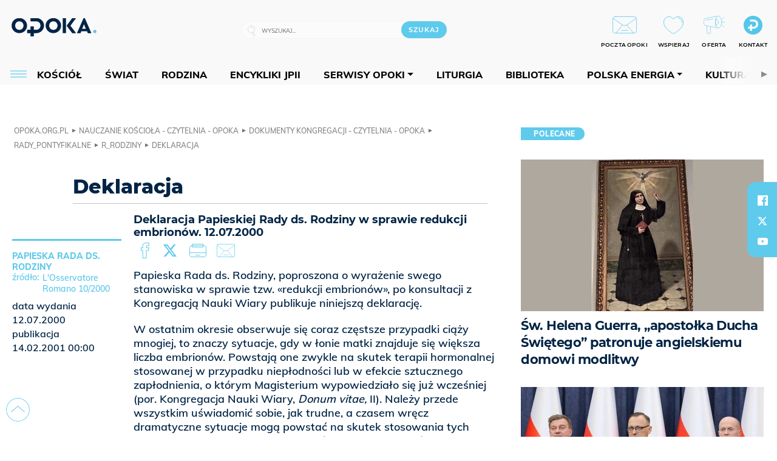

--- FILE ---
content_type: text/html; charset=utf-8
request_url: https://opoka.org.pl/biblioteka/W/WR/rady_pontyfikalne/r_rodziny/redukcja_embrionow_12072000.html
body_size: 26583
content:
<!DOCTYPE html PUBLIC "-//W3C//DTD XHTML 1.0 Transitional//EN" "http://www.w3.org/TR/xhtml1/DTD/xhtml1-transitional.dtd">
<html xmlns="http://www.w3.org/1999/xhtml">
<head>

	<meta http-equiv="Content-Type" content="text/html; charset=utf-8" />
	<meta http-equiv="Content-Language" content="pl" />
	<meta http-equiv="X-UA-Compatible" content="IE=edge" />
	<title>Deklaracja</title>
			<meta name="author" content="Fundacja Opoka">
		<meta name="generator" content="opoka.org.pl">
		<meta property="og:site_name" content="Fundacja Opoka">

	<meta http-equiv="refresh" content="3600">
			<meta moj="test">
		<link rel="stylesheet" type="text/css" href="/static/themes/opoka-2021/service.min.css?_=l5VIowEXl9f3WPecTHwyw"/>
		<link href="https://fonts.googleapis.com/css?family=Open+Sans:300,400,600,700,800&amp;subset=latin-ext&amp;display=swap" rel="stylesheet" />		<link href="https://fonts.googleapis.com/css?family=Merriweather:300,300i,700,700i&amp;subset=latin-ext&amp;display=swap" rel="stylesheet" />		<style type="text/css">@font-face {font-family: 'Montserrat-regular';font-display: swap;src:  url('/static/themes/opoka-2021/fonts/gn-fonts/Montserrat-SemiBold.ttf') format('truetype');font-weight: normal;font-style: normal;}@font-face {font-family: 'Montserrat-bold';font-display: swap;src:  url('/static/themes/opoka-2021/fonts/gn-fonts/Montserrat-ExtraBold.ttf') format('truetype');font-weight: 700;font-style: normal;}@font-face {font-family: 'Montserrat-semibold';font-display: swap;src:  url('/static/themes/opoka-2021/fonts/gn-fonts/Montserrat-Bold.ttf') format('truetype');font-weight: 600;font-style: normal;}@font-face {font-family: 'Montserrat-light';font-display: swap;src:  url('/static/themes/opoka-2021/fonts/gn-fonts/Montserrat-Light.ttf') format('truetype');font-weight: 300;font-style: normal;}@font-face {font-family: 'Montserrat-extralight';font-display: swap;src:  url('/static/themes/opoka-2021/fonts/gn-fonts/Montserrat-ExtraLight.ttf') format('truetype');font-weight: 200;font-style: normal;}@font-face {font-family: 'Mulish-regular';font-display: swap;src:  url('/static/themes/opoka-2021/fonts/gn-fonts/Mulish-SemiBold.ttf') format('truetype');font-weight: normal;font-style: normal;}@font-face {font-family: 'Mulish-bold';font-display: swap;src:  url('/static/themes/opoka-2021/fonts/gn-fonts/Mulish-ExtraBold.ttf') format('truetype');font-weight: 700;font-style: normal;}@font-face {font-family: 'Mulish-semibold';font-display: swap;src:  url('/static/themes/opoka-2021/fonts/gn-fonts/Mulish-Bold.ttf') format('truetype');font-weight: 600;font-style: normal;}@font-face {font-family: 'Mulish-light';font-display: swap;src:  url('/static/themes/opoka-2021/fonts/gn-fonts/Mulish-Light.ttf') format('truetype');font-weight: 300;font-style: normal;}@font-face {font-family: 'icomoon';src: url("/static/themes/opoka-2021/fonts/gn-fonts/icomoon.eot?mdgbxd");src: url("/static/themes/opoka-2021/fonts/gn-fonts/icomoon.eot?mdgbxd#iefix") format("embedded-opentype"), url("/static/themes/opoka-2021/fonts/gn-fonts/icomoon.ttf?mdgbxd") format("truetype"), url("/static/themes/opoka-2021/fonts/gn-fonts/icomoon.woff?mdgbxd") format("woff"), url("/static/themes/opoka-2021/fonts/gn-fonts/icomoon.svg?mdgbxd#icomoon") format("svg");font-weight: normal;font-style: normal;}</style>		<script src="/static/themes/opoka-2021/js/opoka.js"></script>

		

	<script type='text/javascript'>
			window.CookieMsgVersion = 3;
		window.PrivacyPolicyContentURL = "/_int/welcome-message";
		var wre={"web":{},"api":{"DEBUG":false,"ReportProblem":null,"GetHelp":null,"LoginLayer":null,"ReportJSWarns":false,"migrateMute":true,"ServiceWorker":"/static/js/sw.min.js"}};
		wre.Ready=function(cb){};
		wre.EmitDone=function(cb){};
		wre.IncReqScripts=function(){wre._req_scripts++};
		wre._req_scripts=0;
		wre.api.MOBILE=false;
		(function() {
			"use strict";
			var readyList=[],readyFired=false,inst=false,d=document;
			function ready(){if(!readyFired){readyFired=true;for(var i=0;i<readyList.length;i++){readyList[i].fn.call(window,readyList[i].ctx);}readyList=null;}};
			wre.Ready=function(callback,context){if(readyFired||!wre._req_scripts){setTimeout(function(){callback(context);},1);return;}else{readyList.push({fn:callback,ctx:context});}};
			wre.EmitDone=function(){wre._req_scripts--;if(wre._req_scripts <= 0){ready();}};
		})();
		
	</script>
			<script type="text/javascript" src="//static.opw.pl/static/js/desktop.min.js?_=_xKyf4PBjIkypB5cp94rXw"></script>
			<script>wre.IncReqScripts(); wre.recaptcha_v3_key="6LcwOuwUAAAAAKq9wIGoW2B5ey8UAQjuipIUAvZT";</script>
			<script src="https://www.google.com/recaptcha/api.js?render=6LcwOuwUAAAAAKq9wIGoW2B5ey8UAQjuipIUAvZT" async onload="wre.EmitDone()"></script>
		<script type="text/javascript">
			$(document).on("mobileinit", function () {
				$.mobile.ajaxEnabled = false;
			});
		</script>

	<script type="text/javascript">
	/* <![CDATA[ */
		wre.api.SERVICE_ROOT = "/";
		wre.api.ReportProblem = "x9b5327ec.xff17b375";
		wre.api.GetHelp = "x014234ef.x09b49125";
		wre.api.LoginLayer = "xedcfe968.x2b43a516";
		wre.api.ReportAbuse = "x9b5327ec.x3d8cf562";
		wre.api.UserInfoTooltip = "xedcfe968.x62ac0126";
		wre.api.NewMessage = "xedcfe968.xeda7861c";
		wre.api.AddFriend = "xedcfe968.xd4d39bc2";
		wre.api.ManageFollowers = "x52c6d494.x6ed3e580";
		wre.api.Sink = "/sink";
		wre.api.Logout = "x2983bb04.x8d97e42a";
		wre.api.CommentVote = "x52c6d494.x70f961d2";
		wre.api.CommentAbuse = "x52c6d494.xba877c6c";
		wre.api.Adverts = true;
		wre.api.AdvertsDFPAsync = true;
		wre.api.SessionKey = "wiara_sid";
		wre.api.CookiePrefix = "";
		wre.api.WidgetsFrame = 3;
		wre.api.community = {};


		wre.includes = {};
			wre.includes.player = ["//static.opw.pl/static/js/player-audio.min.js?_=DbqkyN6fmGisRAfVDxmjVg"];
			wre.includes.mejs = ["//static.opw.pl/static/js/jquery/mejs/build-4.2.9/mediaelement-and-player.min.js?_=rJ6hiWug6GJG9U_yXnqA"];
			wre.includes.webevents = ["//static.opw.pl/static/js/websocket-client.min.js?_=GnJe552nb1ub1uNOYL2BrQ"];
	/* ]]> */
	</script>
		
<script type="text/javascript">
/* <![CDATA[ */
			(function(i,s,o,g,r,a,m){i['GoogleAnalyticsObject']=r;i[r]=i[r]||function(){
			(i[r].q=i[r].q||[]).push(arguments)},i[r].l=1*new Date();a=s.createElement(o),
			m=s.getElementsByTagName(o)[0];a.async=1;a.src=g;m.parentNode.insertBefore(a,m)
			})(window,document,'script','//www.google-analytics.com/analytics.js','ga');
											ga('create', "UA-1545293-3", {
					cookieDomain: ".opoka.org.pl",
					legacyCookieDomain: ".opoka.org.pl"
				});
				ga('send', 'pageview');

			ga('set', 'anonymizeIp', true);
	
/* ]]> */
</script>

				
<script type="text/javascript">
/* <![CDATA[ */

			(function(w,d,s,l,i){w[l]=w[l]||[];w[l].push({'gtm.start': new Date().getTime(),event:'gtm.js'});var f=d.getElementsByTagName(s)[0], j=d.createElement(s),dl=l!='dataLayer'?'&l='+l:'';j.async=true;j.src= 'https://www.googletagmanager.com/gtm.js?id='+i+dl;f.parentNode.insertBefore(j,f); })(window,document,'script','dataLayer',"GTM-WSDZHX82");
		
/* ]]> */
</script>

		
			<script type="text/javascript" src="/static/js/browser-update.min.js?_=15260" async="async" defer="defer"></script>

	<link href="https://opoka.org.pl/rss/rtr/1ecf4.Co-nowego-w-serwisie" type="application/atom+xml" title="Co nowego w serwisie" rel="alternate" />
<link rel="apple-touch-icon" sizes="57x57" href="//static.opw.pl/files/21.bkt/04/07/791000_DSo9_1200opoka_C57x57-6PLLs1.jpg.webp?conv=I2QDAAAAADkAOQA9-TRt"/>
<link rel="apple-touch-icon" sizes="114x114" href="//static.opw.pl/files/21.bkt/04/07/791000_DSo9_1200opoka_C114x114-Eyz6U2.jpg.webp?conv=I2QDAAAAAHIAcgCbGid1"/>
<link rel="apple-touch-icon" sizes="72x72" href="//static.opw.pl/files/21.bkt/04/07/791000_DSo9_1200opoka_C72x72-HRLHG3.jpg.webp?conv=I2QDAAAAAEgASADFVcpt"/>
<link rel="apple-touch-icon" sizes="144x144" href="//static.opw.pl/files/21.bkt/04/07/791000_DSo9_1200opoka_C144x144-8aYj52.jpg.webp?conv=I2QDAAAAAJAAkAAaMTZV"/>
<link rel="apple-touch-icon" sizes="60x60" href="//static.opw.pl/files/21.bkt/04/07/791000_DSo9_1200opoka_C60x60-UQgYx1.jpg.webp?conv=I2QDAAAAADwAPAB-Nvxo"/>
<link rel="apple-touch-icon" sizes="120x120" href="//static.opw.pl/files/21.bkt/04/07/791000_DSo9_1200opoka_C120x120-BlR3a1.jpg.webp?conv=I2QDAAAAAHgAeADxs6qg"/>
<link rel="apple-touch-icon" sizes="76x76" href="//static.opw.pl/files/21.bkt/04/07/791000_DSo9_1200opoka_C76x76-SjUj64.jpg.webp?conv=I2QDAAAAAEwATAAVkjby"/>
<link rel="apple-touch-icon" sizes="152x152" href="//static.opw.pl/files/21.bkt/04/07/791000_DSo9_1200opoka_C152x152-PCIHC2.jpg.webp?conv=I2QDAAAAAJgAmADPp3K8"/>
<link rel="apple-touch-icon" sizes="180x180" href="//static.opw.pl/files/21.bkt/04/07/791000_DSo9_1200opoka_C180x180-GXKG12.jpg.webp?conv=I2QDAAAAALQAtAC0XRDM"/>
<link rel="icon" type="image/png" sizes="192x192" href="//static.opw.pl/files/21.bkt/04/07/791000_DSo9_1200opoka_C192x192-xEBz61.png.webp?conv=JGQDAAAAAMAAwADbdE2x"/>
<link rel="manifest" href="https://opoka.org.pl/manifest.webmanifest.json"/>
<meta name="msapplication-TileColor" content="#da532c"/>
<meta name="theme-color" content="#ffffff"/>
<link rel="shortcut icon" href="/static/themes/opoka-2021/favicon.ico?v=pvUved2eIkM26sJJVoxzrg" type="image/x-icon" />

	<meta property="fb:app_id" content="1195403274204658"/>

		

							<meta name="description" content="Deklaracja Papieskiej Rady ds. Rodziny w sprawie redukcji embrionów. 12.07.2000"/>
					<meta property="og:type" content="article"/>
					<meta property="og:title" content="Deklaracja"/>
					<meta property="og:description" content="Deklaracja Papieskiej Rady ds. Rodziny w sprawie redukcji embrionów. 12.07.2000"/>
					<meta property="og:url" content="https://opoka.org.pl/biblioteka/W/WR/rady_pontyfikalne/r_rodziny/redukcja_embrionow_12072000"/>
					<meta property="article:section" content="Religion"/>
					<meta property="article:published_time" content="2001-02-14T00:00:00Z"/>
					<meta property="article:modified_time" content="2001-02-14T00:00:00Z"/>
					<meta property="article:tag" content="PŁÓD"/>
					<meta property="article:tag" content="CIĄŻA"/>
					<meta property="article:tag" content="PORÓD"/>
					<meta property="article:tag" content="EUGENIKA"/>
					<meta property="article:tag" content="SELEKCJA"/>
					<meta property="article:tag" content="JAKOŚĆ ŻYCIA"/>
					<meta property="article:tag" content="MNIEJSZE ZŁO"/>
					<meta property="article:tag" content="EMBRION"/>
					<meta property="article:tag" content="SZTUCZNE ZAPŁODNIENIE"/>
					<meta property="article:tag" content="POWIKŁANIA"/>
					<meta property="article:tag" content="REDUKCJA EMBRIONÓW"/>
					<meta property="article:author" content="Papieska Rada ds. Rodziny"/>
					<meta name="twitter:card" content="summary_large_image"/>
					<meta name="twitter:site" content="@opokapl"/>
					<meta name="twitter:title" content="Deklaracja"/>
					<meta name="twitter:description" content="Deklaracja Papieskiej Rady ds. Rodziny w sprawie redukcji embrionów. 12.07.2000"/>
					<meta property="twitter:image" content="https://static.opw.pl/files/21.bkt/04/07/791000_DSo9_1200opoka_C1200x1200-fxn283.png.webp?conv=JGQFAAAABLAEsABuEiV9"/>
					<meta property="twitter:image:src" content="https://static.opw.pl/files/21.bkt/04/07/791000_DSo9_1200opoka_C1200x1200-fxn283.png.webp?conv=JGQFAAAABLAEsABuEiV9"/>
					<meta property="twitter:image:width" content="1200"/>
					<meta property="twitter:image:height" content="1200"/>
					<meta property="twitter:image:type" content="image/png"/>
					<meta property="twitter:image:alt" content="Opoka"/>
					<meta property="og:image" content="https://static.opw.pl/files/21.bkt/04/07/791000_DSo9_1200opoka_C1200x1200-fxn283.png.webp?conv=JGQFAAAABLAEsABuEiV9"/>
					<meta property="og:image:src" content="https://static.opw.pl/files/21.bkt/04/07/791000_DSo9_1200opoka_C1200x1200-fxn283.png.webp?conv=JGQFAAAABLAEsABuEiV9"/>
					<meta property="og:image:width" content="1200"/>
					<meta property="og:image:height" content="1200"/>
					<meta property="og:image:type" content="image/png"/>
					<meta property="og:image:alt" content="Opoka"/>
					<meta property="og:site_name" content="opoka.org.pl"/>
<script type="application/ld+json">{"@context": "https://schema.org", "url": "https://opoka.org.pl/biblioteka/W/WR/rady_pontyfikalne/r_rodziny/redukcja_embrionow_12072000", "name": "Deklaracja", "@type": "Article", "mainEntityOfPage": {"@type": "WebPage", "@id": ""}, "keywords": "P\u0141\u00d3D, CI\u0104\u017bA, POR\u00d3D, EUGENIKA, SELEKCJA, JAKO\u015a\u0106 \u017bYCIA, MNIEJSZE Z\u0141O, EMBRION, SZTUCZNE ZAP\u0141ODNIENIE, POWIK\u0141ANIA, REDUKCJA EMBRION\u00d3W", "dateCreated": "2000-07-12T00:00:00", "dateModified": "2001-02-14T00:00:00", "description": "Deklaracja Papieskiej Rady ds. Rodziny w sprawie redukcji embrion\u00f3w. 12.07.2000", "datePublished": "2001-02-14T00:00:00", "headline": "Deklaracja", "author": {"@type": "Person", "name": "Papieska Rada ds. Rodziny"}}</script>
		<meta name="keywords" content="PŁÓD,CIĄŻA,PORÓD,EUGENIKA,SELEKCJA,JAKOŚĆ ŻYCIA,MNIEJSZE ZŁO,EMBRION,SZTUCZNE ZAPŁODNIENIE,POWIKŁANIA,REDUKCJA EMBRIONÓW,opoka"/>
	<meta name="msapplication-config" content="none"/>
</head>
<body id="body"  class="app-ObjectsListing">
			<noscript><iframe src="https://www.googletagmanager.com/ns.html?id=GTM-WSDZHX82" height="0" width="0" style="display:none;visibility:hidden"></iframe></noscript>












		
	<div id="fb-root"></div>
	<script>
	window.fbAsyncInit=function() {FB.init({appId:"1195403274204658",xfbml:true,version:'v2.9'});};
	(function(d, s, id) {
		var js, fjs = d.getElementsByTagName(s)[0];
		if (d.getElementById(id)) return;
		js = d.createElement(s); js.id = id; js.async=1;
		js.src = "//connect.facebook.net/pl_PL/sdk.js";
		fjs.parentNode.insertBefore(js, fjs);
		}(document, 'script', 'facebook-jssdk'));
	</script>

		
			

<div id="w">


<div id="NewReleaseLayer" style="display:none">
	<a href="#" class="BtnClose" style="font-size:16px">Powrót do strony</a>
	<div class="Content"></div>
</div>

					
				





		<div class="wp-bd webpart-wrap-layout wp-el" >




	<div class=" layout-1" style="width: 100%; clear:both">
	<div class="c1 LayoutColumn Col0">
		





		<div class="wp-bd webpart-wrap-layout_column wp-el" >






		<div class="wp-bd webpart-wrap-raw_html wp-el" >
<meta name="viewport" content="width=device-width, initial-scale=1"> </meta>
	
		</div>






		<div class="wp-bd webpart-wrap-HeaderWithMenu wp-el" >









<div id="topHead" class="layout-1200 d-flex justify-content-between">

	<div class="navBox">

			<form class="search" method="get" id="search_form" action="/wyszukaj/wyrazy">
				<button class="search__button SearchButton icon-search-light" type="button" data-role="none">Wyszukiwarka</button>
				<div class="search__content">
					<input type="text" data-role="none" class="search__input" name="q" class="input" placeholder="Wyszukaj..." value="" />
					<input type="submit" data-role="none" class="search__submit" id="search" value="szukaj" data-width="233" />
				</div>
			</form>

		<div class="nav-dropdown nav-login-box">
				<a href="" class="nav-login-box__toggler DropdownToggler icon-avatar">twój profil</a>

			<div class="nav-dropdown__inner">
			<div class="nav-dropdown-header">PROFIL UŻYTKOWNIKA</div>
					<div class="nav-login-box__login">
						<div class="nav-login-box__header">
							Wygląda na to, że nie jesteś jeszcze zalogowany.
						</div>
	
						<div id="l">
							<div class="l1"><a href="https://moja.opoka.org.pl/" class="b show-layer-login" title="zaloguj się">zaloguj się</a></div>
						</div>
					</div>
			</div>
		</div>

			<ul>
				
				<li class="lks_img" style="display: inline-block">
					<a href="https://poczta1.opoka.org.pl/roundcube">
							<span><img src="//static.opw.pl/files/devs-debug/thlawiczka/398312_bj7U_Screenshot_20210111_215130.jpeg" alt="" /></span>
							<br/>
						<span>POCZTA OPOKI</span>
					</a>
				</li>
				
				<li class="lks_img" style="display: inline-block">
					<a href="https://opoka.org.pl/Wsparcie">
							<span><img src="//static.opw.pl/files/devs-debug/thlawiczka/398391_MP1P_Screenshot_20210111_215304.jpeg" alt="" /></span>
							<br/>
						<span>WSPIERAJ</span>
					</a>
				</li>
				
				<li class="lks_img" style="display: inline-block">
					<a href="https://opoka.org.pl/Oferta">
							<span><img src="//static.opw.pl/files/devs-debug/thlawiczka/398378_QPdk_Screenshot_20210111_215253.jpeg" alt="" /></span>
							<br/>
						<span>OFERTA</span>
					</a>
				</li>
				
				<li class="lks_img" style="display: inline-block">
					<a href="https://opoka.org.pl/Kontakt">
							<span><img src="//static.opw.pl/files/21.bkt/11/15/977398_tdCT_opokamalys.png" alt="" /></span>
							<br/>
						<span>KONTAKT</span>
					</a>
				</li>
			</ul>

	
		<div class="service-header">
			<div class="layout-1200">
				
					<a href="https://opoka.org.pl" class="theme-logo">
					<img src="/static/themes/opoka-2021/images/logo.png" alt="logoSvg"/>
					</a>
			</div>
		</div>


		<div class="mobile-menu Menu">
			<button class="mobile-menu__button MenuButton icon-menu" data-role="none" style="background: #878988;""></button>
			<div class="mobile-menu__content">

				
				
				
						
						<ul class="menu level-0" data-static-menu="true" data-menu-page-size="5">
								
								<li class="">
										<a href="" class=" has-submenu"><span_>News</span_></a>

										
						
						<ul class="level-1">
								
								<li class="">
										<a href="https://opoka.org.pl/Zycie-kosciola" class=""><span_>Kościół</span_></a>

										
				
								</li>
								
								<li class="">
										<a href="/News/Polska" class=""><span_>Polska</span_></a>

										
				
								</li>
								
								<li class="">
										<a href="/News/Swiat/Najnowsze" class=""><span_>Świat</span_></a>

										
				
								</li>
								
								<li class="">
										<a href="https://gospodarka.opoka.org.pl/" class=""><span_>Gospodarka</span_></a>

										
				
								</li>
								
								<li class="">
										<a href="/Papieze" class=""><span_>Papieże</span_></a>

										
				
								</li>
								
								<li class="">
										<a href="/Rodzina" class=""><span_>Rodzina</span_></a>

										
				
								</li>
								
								<li class="">
										<a href="/Spoleczenstwo" class=""><span_>Społeczeństwo</span_></a>

										
				
								</li>
								
								<li class="">
										<a href="https://opoka.org.pl/wyszukaj/tag/132.KULTURA" class=""><span_>Kultura</span_></a>

										
				
								</li>
						</ul>
				
								</li>
								
								<li class="">
										<a href="" class=" has-submenu"><span_>Serwisy Opoki</span_></a>

										
						
						<ul class="level-1">
								
								<li class="">
										<a href="/Biblioteka" class=""><span_>Biblioteka</span_></a>

										
				
								</li>
								
								<li class="">
										<a href="https://opoka.org.pl/liturgia" class=""><span_>Liturgia</span_></a>

										
				
								</li>
								
								<li class="">
										<a href="/Dobroczynnosc" class=""><span_>Dobroczynność</span_></a>

										
				
								</li>
								
								<li class="">
										<a href="/Duszpasterstwo" class=""><span_>Duszpasterstwo</span_></a>

										
				
								</li>
								
								<li class="">
										<a href="https://gospodarka.opoka.org.pl/" class=""><span_>Encykliki JPII</span_></a>

										
				
								</li>
								
								<li class="">
										<a href="/Misje" class=""><span_>Misje i ewangelizacja</span_></a>

										
				
								</li>
								
								<li class="">
										<a href="/Nauczanie-papieskie" class=""><span_>Nauczanie papieskie</span_></a>

										
				
								</li>
								
								<li class="">
										<a href="/Pielgrzymki-i-sanktuaria" class=""><span_>Pielgrzymki i sanktuaria</span_></a>

										
				
								</li>
								
								<li class="">
										<a href="/Pro-life" class=""><span_>Pro-life</span_></a>

										
				
								</li>
								
								<li class="">
										<a href="/Sakramenty-modlitwa" class=""><span_>Sakramenty i modlitwa</span_></a>

										
				
								</li>
								
								<li class="">
										<a href="/Wiara" class=""><span_>Wiara</span_></a>

										
				
								</li>
								
								<li class="">
										<a href="/Zdrowie" class=""><span_>Zdrowie i styl życia</span_></a>

										
				
								</li>
						</ul>
				
								</li>
								
								<li class="">
										<a href="" class=" has-submenu"><span_>Serwisy dedykowane</span_></a>

										
						
						<ul class="level-1">
								
								<li class="">
										<a href="https://opoka.org.pl/Caritas-Polska" class=""><span_>Caritas Polska</span_></a>

										
				
								</li>
								
								<li class="">
										<a href="https://opoka.org.pl/Ratuj-zycie" class=""><span_>Ratuj życie</span_></a>

										
				
								</li>
								
								<li class="">
										<a href="https://opoka.org.pl/Trzezwosc-narodu" class=""><span_>Trzeźwość narodu</span_></a>

										
				
								</li>
								
								<li class="">
										<a href="https://opoka.org.pl/Opoka-rodzinnego-budzetu" class=""><span_>Opoka rodzinnego budżetu</span_></a>

										
				
								</li>
								
								<li class="">
										<a href="https://sponsorowane.opoka.org.pl" class=""><span_>Materiały PAP</span_></a>

										
				
								</li>
								
								<li class="">
										<a href="https://opoka.org.pl/Polska-energia-Wyszynski" class=""><span_>Polska energia – kard. Wyszyński</span_></a>

										
				
								</li>
								
								<li class="">
										<a href="https://opoka.org.pl/Polska-energia-Kolbe" class=""><span_>Polska energia – o. Kolbe</span_></a>

										
				
								</li>
								
								<li class="">
										<a href="https://opoka.org.pl/Polska-energia-Ratuje-czlowieka" class=""><span_>Polska energia – Ratuję człowieka</span_></a>

										
				
								</li>
								
								<li class="">
										<a href="https://gospodarka.opoka.org.pl/" class=""><span_>Gospodarka na Opoce</span_></a>

										
				
								</li>
						</ul>
				
								</li>
								
								<li class="">
										<a href="/Fundacja" class=" has-submenu"><span_>O Fundacji</span_></a>

										
						
						<ul class="level-1">
								
								<li class="">
										<a href="/Fundacja/Zespol" class=""><span_>Zespół</span_></a>

										
				
								</li>
								
								<li class="">
										<a href="/Fundacja/Wladze" class=""><span_>Władze</span_></a>

										
				
								</li>
								
								<li class="">
										<a href="/Fundacja/Historia" class=""><span_>Historia</span_></a>

										
				
								</li>
								
								<li class="">
										<a href="https://opoka.org.pl/Patronat" class=""><span_>Patronat</span_></a>

										
				
								</li>
								
								<li class="">
										<a href="/Partnerzy" class=""><span_>Partnerzy</span_></a>

										
				
								</li>
								
								<li class="">
										<a href="/Kontakt" class=""><span_>Kontakt</span_></a>

										
				
								</li>
						</ul>
				
								</li>
								
								<li class="">
										<a href="" class=" has-submenu"><span_>submenu-socials</span_></a>

										
						
						<ul class="level-1">
								
								<li class="">
										<a href="" class=""><span_>dołącz do społeczności opoka.org.pl</span_></a>

										
				
								</li>
								
								<li class="">
										<a href="" class=""><span_>social-email</span_></a>

										
				
								</li>
								
								<li class="">
										<a href="" class=""><span_>social-not</span_></a>

										
				
								</li>
								
								<li class="">
										<a href="" class=""><span_>social-insta</span_></a>

										
				
								</li>
								
								<li class="">
										<a href="https://www.youtube.com/@portalopoka" class=""><span_>social-youtube</span_></a>

										
				
								</li>
								
								<li class="">
										<a href="https://x.com/opokapl" class=""><span_>social-twitter</span_></a>

										
				
								</li>
								
								<li class="">
										<a href="https://www.facebook.com/opokaorgpl" class=""><span_>social-facebook</span_></a>

										
				
								</li>
						</ul>
				
								</li>
								
								<li class="">
										<a href="" class=" has-submenu"><span_>submenu-footer</span_></a>

										
						
						<ul class="level-1">
								
								<li class="">
										<a href="/Kontakt" class=""><span_>Kontakt</span_></a>

										
				
								</li>
								
								<li class="">
										<a href="https://opoka.org.pl/Patronat" class=""><span_>Patronat</span_></a>

										
				
								</li>
								
								<li class="">
										<a href="/Prywatnosc" class=""><span_>Polityka Prywatności</span_></a>

										
				
								</li>
								
								<li class="">
										<a href="/Regulamin" class=""><span_>Regulamin</span_></a>

										
				
								</li>
								
								<li class="">
										<a href="/Reklama" class=""><span_>Reklama</span_></a>

										
				
								</li>
						</ul>
				
								</li>
						</ul>
				
			</div>
		</div>

	</div>

</div>


<div class="menuWrapper">
		
			
			<div class="layout-group-name menuBox" style="display:block">
					
					

				<ul class="LayoutsGroupsHdr menu level-0" data-static-menu="true" data-menu-page-size="5">

					

						
						<li class="">
								<a href="/Zycie-kosciola" class=""><span>Kościół</span></a>
								


								</li>
						
						<li class="">
								<a href="/News/Swiat/Najnowsze" class=""><span>Świat</span></a>
								


								</li>
						
						<li class="">
								<a href="/Rodzina" class=""><span>Rodzina</span></a>
								


								</li>
						
						<li class="">
								<a href="https://opoka.org.pl/Encykliki-audio" class=""><span>Encykliki JPII</span></a>
								


								</li>
						
						<li class="">
								<a href="" class=" has-submenu"><span>Serwisy Opoki</span></a>
								

				<ul class="level-1">

					

						
						<li class="">
								<a href="/Dobroczynnosc" class=""><span>Dobroczynność</span></a>
								


								</li>
						
						<li class="">
								<a href="/Duszpasterstwo" class=""><span>Duszpasterstwo</span></a>
								


								</li>
						
						<li class="">
								<a href="/Misje" class=""><span>Misje i ewangelizacja</span></a>
								


								</li>
						
						<li class="">
								<a href="/Nauczanie-papieskie" class=""><span>Nauczanie papieskie</span></a>
								


								</li>
						
						<li class="">
								<a href="/Pielgrzymki-i-sanktuaria" class=""><span>Pielgrzymki i sanktuaria</span></a>
								


								</li>
						
						<li class="">
								<a href="/Pro-life" class=""><span>Pro-life</span></a>
								


								</li>
						
						<li class="">
								<a href="/Sakramenty-modlitwa" class=""><span>Sakramenty i modlitwa</span></a>
								


								</li>
						
						<li class="">
								<a href="/Spoleczenstwo" class=""><span>Społeczeństwo</span></a>
								


								</li>
						
						<li class="">
								<a href="/Wiara" class=""><span>Wiara</span></a>
								


								</li>
						
						<li class="">
								<a href="/Zdrowie" class=""><span>Zdrowie i styl życia</span></a>
								


								</li>
				</ul>

								</li>
						
						<li class="">
								<a href="https://opoka.org.pl/liturgia" class=""><span>Liturgia</span></a>
								


								</li>
						
						<li class="">
								<a href="/Biblioteka" class=""><span>Biblioteka</span></a>
								


								</li>
						
						<li class="">
								<a href="" class=" has-submenu"><span>Polska energia</span></a>
								

				<ul class="level-1">

					

						
						<li class="">
								<a href="https://opoka.org.pl/Polska-energia-Wyszynski" class=""><span>Kard. Wyszyński</span></a>
								


								</li>
						
						<li class="">
								<a href="https://opoka.org.pl/Polska-energia-Kolbe" class=""><span>O. Kolbe</span></a>
								


								</li>
						
						<li class="">
								<a href="https://opoka.org.pl/Polska-energia-Ratuje-czlowieka" class=""><span>Ratuję człowieka</span></a>
								


								</li>
				</ul>

								</li>
						
						<li class="">
								<a href="https://opoka.org.pl/wyszukaj/tag/132.KULTURA" class=""><span>Kultura</span></a>
								


								</li>
						
						<li class="">
								<a href="/Papieze" class=""><span>Papieże</span></a>
								


								</li>
						
						<li class="">
								<a href="" class=" has-submenu"><span>Serwisy dedykowane</span></a>
								

				<ul class="level-1">

					

						
						<li class="">
								<a href="https://opoka.org.pl/Caritas-Polska" class=""><span>Caritas Polska</span></a>
								


								</li>
						
						<li class="">
								<a href="https://opoka.org.pl/Ratuj-zycie" class=""><span>Ratuj życie</span></a>
								


								</li>
						
						<li class="">
								<a href="https://opoka.org.pl/Trzezwosc-narodu" class=""><span>Trzeźwość narodu</span></a>
								


								</li>
						
						<li class="">
								<a href="https://opoka.org.pl/Opoka-rodzinnego-budzetu" class=""><span>Opoka rodzinnego budżetu</span></a>
								


								</li>
						
						<li class="">
								<a href="https://sponsorowane.opoka.org.pl" class=""><span>Materiały PAP</span></a>
								


								</li>
						
						<li class="">
								<a href="https://gospodarka.opoka.org.pl/" class=""><span>Gospodarka na Opoce</span></a>
								


								</li>
				</ul>

								</li>
						
						<li class="">
								<a href="https://opoka.org.pl/Patronat" class=""><span>Patronat</span></a>
								


								</li>
						
						<li class="">
								<a href="/Fundacja" class=" has-submenu"><span>O Fundacji</span></a>
								

				<ul class="level-1">

					

						
						<li class="">
								<a href="/Fundacja/Zespol" class=""><span>Zespół</span></a>
								


								</li>
						
						<li class="">
								<a href="/Fundacja/Wladze" class=""><span>Władze</span></a>
								


								</li>
						
						<li class="">
								<a href="/Fundacja/Historia" class=""><span>Historia</span></a>
								


								</li>
						
						<li class="">
								<a href="/Partnerzy" class=""><span>Partnerzy</span></a>
								


								</li>
						
						<li class="">
								<a href="/Kontakt" class=""><span>Kontakt</span></a>
								


								</li>
				</ul>

								</li>
				</ul>

					</div>
		

</div>



<script type="text/javascript">
/* <![CDATA[ */

$(function(){

	wre.web.InstallMobileHeader();
	wre.web.InstallLayoutGroups();

});

/* ]]> */
</script>


	
		</div>






		<div class="wp-bd webpart-wrap-raw_html wp-el" >
<script type="text/javascript">const navButton = document.querySelector('.nav-login-box');
navButton.remove();
window.addEventListener("load", function(){document.querySelector('.sekcja.kolor_szat').remove()}) 
</script>
	
		</div>






		<div class="wp-bd webpart-wrap-raw_html wp-el" >
<script type='text/javascript' src='https://ads.opoka.org.pl/www/delivery/spcjs.php?id=7&amp;block=1'></script>
	
		</div>






		<div class="wp-bd webpart-wrap-raw_html wp-el" >
<ins data-revive-zoneid="56" data-revive-id="73df20f3e292167bb718c46097eaadd6"></ins>

	
		</div>






		<div class="wp-bd webpart-wrap-raw_html wp-el" >
<style>
.app_document.doc_type_20 .txt h4 {
font-size: 1rem;
}
/*mobileObjectsList*/
.webpart-wrap-Objects .im-170x120 li a {
    display: flex;
}
.webpart-wrap-Objects .im-170x120 li a img {
    width: 120px;
    height: 80px;
    min-height: 80px;
    max-width: 120px;
}
.webpart-wrap-Objects .im-170x120 li a .imgBox {
    margin-right: 15px;
}
.webpart-wrap-Objects .im-170x120 li a span.h.hnTitle strong.sb {
    font: normal normal 600 14px / 140% Montserrat-semibold, sans-serif;
    margin-top: -2px;
    margin-bottom: auto;
}
/*end mobileObjectsList*/
.webpart-bg-BEC5BE {
    background-color: #f9f9f9;
}
.txt .cm-text span.cm-i-p {
    padding: 0;
    position: static;
    background: transparent;
    margin: 0;
    text-align: left;
    font: 13px / 16px Montserrat-regular, sans-serif;
    letter-spacing: 0;
    color: #000;
}
.app_document.doc_type_lit .sekcja.jeden .subsec[class*="czyt"] {
    padding-top: 12px;
    padding-bottom: 12px;
    border-top: 1px solid #ddd;
    font: normal normal 600 14px / 18px Mulish-semibold, sans-serif;
    letter-spacing: 0;
    color: var(--opoka-color-002445);
    margin-bottom: 0;
}
.app_document.doc_type_lit .sekcja.jeden .subsec[class*="czyt"]   div {
font:normal normal 800 14px/18px Mulish-bold,sans-serif;
}
@media(min-width: 768px) {
.txt__wrapper .txt__content {
min-width: 601px;
}}
.sourceNotePap.PAP {
    text-align: left;
font: normal normal normal 18px/140% Mulish-regular,sans-serif !important;
    font-style: italic !important;
}
.txt__content >p:not(.PAP.sourceNotePap), .txt__content>p:not(.PAP) {
  font: normal normal normal 18px/140% Mulish-regular,sans-serif !important;
}
.PAP > p {
font-size: 0.7em !important;
font-style: italic !important;
}
.sourceNotePap {
display: flex;
align-items: center;
font-size: 0.7em !important;
}
.txt .txt__lead > p {
  font: normal normal 18px/120% Montserrat-semibold,sans-serif !important;
}
.att-gallery-audio .txt__content .txt__rich-area p em a, .txt__wrapper .txt__content .txt__rich-area p em a {
font-style: italic;
color: #878988 !important;
font-family: 'mulish-regular', sans-serif;
font-weight: 700;
font-size: 18px;
}
.txt__wrapper .txt__content .txt__rich-area p em a:hover, .att-gallery-audio .txt__content .txt__rich-area p em a:hover {color: #5ecaec !important;}

.txt__wrapper .txt__content .txt__rich-area p em a::before, .txt__wrapper .txt__content .txt__rich-area p em a::after {
display: none;
}
.wp-has-title .cf.cN_opoka1::before {
min-width: 16px;
}
.txt .doc-source .s::before {
  margin-right: 6px;
}
.di_dr.imageContent {
   display: none;
}
.app_document.doc_type_13 .txt .doc-gallery {
width: 100%;
height: 100%;
order: 5;
}
.app_document.doc_type_13 .txt .doc-gallery__img img {
    width: 100% !important;
    height: 100% !important;
    min-width: 100px !important;
    min-height: 100px !important;
    border-radius:0;
}
.doc_type_lit span.authorAvatar img {
    border-radius: 50%;
width: 100px;
height: 100px;
}
.doc_type_13 .txt__author img {
    width: 90px !important;
    height: 90px;
}
.txt .wyr {
    font-family: 'Montserrat-semibold';
color: var(--opoka-color-5ecaec);
}

.product_search h4 span:after {
    content: " Opoki";
}
.release-wp > a, .tabs_source, .lists-years, .release-wp span.product-name {
    display: none;
}
.nopic-611x349, .nopic-295x200, li.lks_img:nth-of-type(4) a span:first-of-type {
    background-image: url("/files/21.bkt/11/16/037698_HwxO_opokasmallicon.svg");
}

.mobile-menu__content > ul:nth-child(1) > li:nth-child(6) > ul:nth-child(2) > li:nth-child(4) {display: none;}

.mobile-menu__content > ul:nth-child(1) > li:nth-child(16) > ul:nth-child(2) > li:nth-child(3) {
    padding-left: .5rem;
    border-top-left-radius: 17px;
}
.mobile-menu__content > ul:nth-child(1) > li:nth-child(6), .mobile-menu__content > ul:nth-child(1) > li:nth-child(6) + li {
    display: none;
}

#f {
  display: none;
}
/*Donacja*/
.donate {
background: #F9F9F9
}

/*punktowanie w dokumentach*/
.txt ol li {
    font-size: 16px;
    line-height: 26px;
    font-family: Mulish-regular,sans-serif;
    color: var(--opoka-color-002445);
}
.doc_type_13 .doc-gallery__img {
    background: transparent;
}
/*#search-form-fic:nth-of-type(3) {
    display: none;
}
*/
label[for="OT1_2"], label[for="OT1_5"], label[for="OT1_4"], label[for="OT1_6"], label[for="OT1_7"], label[for="OT1_8"], label[for="OT2_1"], label[for="OT11"] {
display: none !important;
}
.copyright .copy {
display: none;
}
.mobile-menu .mobile-menu__content > ul.menu.level-0 > li {
    font-family: Mulish-bold,sans-serif;
    font-size: 14px;
    font-weight: 400;
}

.webpart-wrap-doc_content .None h2 {
    display: none;
}
.footer__content {
    display: none;
}
.im-276x0 img, .im-276x0 .imgBox {
    display: none;
}
.im-276x0 .sb.h.hnTitle strong.sb {
    color: #002445 !important;
    font: normal normal 600 18px/22px Mulish-semibold,sans-serif !important;
    border-bottom: 1px solid #c6c7c9 !important;
padding-bottom: 16px;
}
.komentarz .tresc b {
    display: none;
}
#slideout {
    position: fixed;
    bottom: 75px;
    right: calc(62px - 500px);
    transition-duration: 0.3s;
    z-index: 1000;
}
#slideout:hover {
right: 0;
transition: 0.5s ease-in-out;
}
.layout-0_33-0_33-0_33 .cf.cN_opoka2 {
    margin-bottom: 1rem;
}
.layout-0_33-0_33-0_33 .im-276x0 li {
    padding: 0 1rem 0 0;
}
.moreBtn {
    background: transparent;
}
.txt strong, .txt b {font-family: "Mulish-bold", sans-serif;}

/*.webpart-wrap-ReleasePreview .release-wp .release-change-wp-ani-nav {
    display: none;
}*/
.webpart-wrap-ReleasePreview .release-wp {
    background: #f9f9f9;
}
.webpart-wrap-ReleasePreview .release-wp .release-wp-t h1 a {
    color: #a5a5a5;
    font-family: 'Montserrat-bold',sans-serif;
}
.release-result .release_preview_r .all a::before, .search-result.release-result .release_preview_r .all a::before {
    content: "tym wydaniu";
}
.search-form #search-form-fic:nth-of-type(3) { 
flex-direction: row;
}
.source-form img {
    margin-top: 2rem;
}
.cf.cN_wiara2015_advert span {
    text-align: center;
    display: flex;
    justify-content: center;
}
/*Kalendarz rozważanie*/
.webpart-subwrap-calendar-ct4 .wiarapl-calendar-contemplation .calendar-contemplation-author .author .authorName::before {
  display: none;
}
.webpart-subwrap-calendar-ct4 .wiarapl-calendar-contemplation .calendar-contemplation-author .author .authorName b {
  border-bottom: 1px solid #c6c7c9;
  padding-bottom: .5rem;
font: normal normal 700 14px/17px Montserrat-bold,sans-serif;
}
.webpart-subwrap-calendar-ct4 .wiarapl-calendar-contemplation .calendar-contemplation-body {
 border-bottom: 0;
display: block;
padding: 0;
}
.usrStyle_hdr_sub {
  border-top: 0;
  padding-top: 0;
  font: normal normal 600 17px/22px Montserrat-regular,sans-serif;
}
.calendar-contemplation-title {
  padding-left: 6rem;
}
.webpart-subwrap-calendar-ct4 .wiarapl-calendar-contemplation .calendar-contemplation-author .calendar-contemplation-img img {
width: 60px;
height: 60px;
margin: 12px 12px 0;
}
.webpart-subwrap-calendar-ct4 .wiarapl-calendar-contemplation .calendar-contemplation-body .calendar-contemplation-title {
margin-top: -12px;
}
.webpart-subwrap-calendar-ct4 .wiarapl-calendar-contemplation {
padding: .4rem 0;
}
.webpart-subwrap-calendar-ct4 {
  margin-right: 0;
}
.txt blockquote {
margin: 0 30px 0 0 ;
font-size: 18px;
line-height: 23px;
}
.txt ul, .txt ol {
  font-size: 18px;
  line-height: 23px;
  margin: 20px;
}
.txt div {
  font-size: 18px;
  line-height: 23px;
}
@media (max-width: 680px) {
.webpart-subwrap-calendar-ct4 .usrStyle_hdr_sub {

  color: var(--opoka-color-002445);
}
#topHead .navBox .mobile-menu.Menu.open .mobile-menu__content .menu.level-0 {
  display: block;
  min-height: fit-content;
  overflow-y: scroll;
}
}
.mobile-menu__content {
width: 100%;
max-width: 100%;
}
.txt.None a:hover {
  color: #5ecaec;
}
.att-gallery-audio .txt__content .txt__rich-area a:focus, .att-gallery-audio .txt__content .txt__rich-area a:hover, .txt__wrapper .txt__content .txt__rich-area a:focus, .txt__wrapper .txt__content .txt__rich-area a:hover {
text-decoration: none;
}
.wp-bd.webpart-wrap-Objects.wp-el li a .sb:hover, .ul.withImage li a span:hover, .fr1_cl-listing-top h1 a:hover {
  color: #5ecaec !important;
}
.inline-slider .content ul li img {
object-fit: cover;
}
.webpart-wrap-ObjectsListingPreview .im-w-90 .add_info.src_author.cf {
  display: none;
}
/*06_25*/
.page .txt h1 {
border-bottom: none;
padding-bottom: 0;
}
.txt__lead p {
margin: 0;
}
.txt:has(.doc-author) .txt__lead p {
margin: 0 0 20px;
}

.mobile__author {
margin-bottom: 20px;
}
.doc_preview__list li:first-child {
border-top: none;
}
.doc_preview__list li {
margin: 16px 0 0;
padding: 0;
}
.doc_preview__list li .im-w-295.im-295x200 .prev_doc_n1.prev_doc_img111 {
flex: 0 0 225px !important;
}
.doc_preview__list li .im-w-295.im-295x200 .prev_doc_n1.prev_doc_img111 img {
height: 225px;
max-height: 225px;
}
.w2g {
    padding: 0;
    margin: auto !important;
width: 100% !important;
display: flex !important;
justify-content: center;
flex-direction: column;
align-items: center;
}
.mobile-menu__content a {
border-left: 0;
padding: 11px 0;
margin: 0 16px;
}
.LayoutsGroupsHdr.menu.level-0 ul.level-1 {
    width: calc(100% - 32px);
    margin: auto 16px;
}
.LayoutsGroupsHdr.menu.level-0 ul.level-1 li {
border-left: 0;
    margin-left: -2px;
    margin-right: -2px;
background: #fff;
}
.txt blockquote p {
    line-height: 140%;
}

.webpart-wrap-Objects ul li a span.h.hnTitle strong.sb {
margin-top: 5px;
}
.more {
margin-top: 0;
}
.more a {
    padding: 0px 10px 15px 0;
}
.webpart-wrap-Objects ul.im-170x120 li {
    border-bottom: 1px solid #ddd;
    padding-bottom: 16px;
    padding-top: 16px;
    margin-bottom: 0;
}
.webpart-wrap-Objects ul.im-170x120 li:first-of-type {
padding-top: 0;
}
.webpart-wrap-Objects ul.im-170x120 li:last-of-type {
padding-bottom: 0;
border-bottom: 0;
}
.webpart-wrap-Objects ul.im-170x120 li a span.h.hnTitle strong.sb:first-of-type {
padding-top: 0;
}

.cf.cN_wiara2015_advert h4 span {
    text-transform: uppercase;
background-color: transparent;
    display: block;
    font-weight: normal;
    font-size: 10px;
    color: #333;
    letter-spacing: 3px;
    text-align: center;
    text-transform: uppercase;
    margin: 5px auto;
}
.more a span {
    font-family: Montserrat-regular, sans-serif;
}
.app_document.doc_type_lit .data-wrapper .data:before {
width: 74px !important;
}
.im-276x0 {
    margin-bottom: 15px;
}
.pgr {
    margin: 10px 0 20px;
}
ul.doc_preview__list li:last-of-type .im-295x200 {
    margin-bottom: 16px;
}
.c0_75 .im-295x200 li.prio0 a span.sb.h.hnTitle strong.sb, .webpart-wrap-Objects ul.im-400x250 li a span.h.hnTitle strong.sb {
    padding-top: 0;
}
</style>
	
		</div>






		<div class="wp-bd webpart-wrap-raw_html wp-el" >
<script type='text/javascript' src='https://lib.wtg-ads.com/lib.min.js' async='true'></script>
	
		</div>






		<div class="wp-bd webpart-wrap-raw_html wp-el" >
<script>
if(window.location.toString().includes('/kalendarz/1f231')){
    let url = window.location.toString();
    let data = url.slice(url.lastIndexOf("/"));
    let newUrl = '/liturgia'+data+'#komentarz'
    window.location.replace(newUrl)
} 
</script>
	
		</div>

	
		</div>

	</div>

</div>

	
		</div>
				
				





		<div class="wp-bd webpart-wrap-layout wp-el" >




	<div class="c layout-0_66-0_33">
	<div class="c0_66 c-right-margin LayoutColumn Col0">
		





		<div class="wp-bd webpart-wrap-layout_column wp-el" >






		<div class="wp-bd webpart-wrap-Navigation wp-el" >



<div class="breadcrumbs-w"><div class="breadcrumbs"><div class="breadcrumbs_">

	<div class="path" itemscope itemtype="http://schema.org/BreadcrumbList">
		<span itemprop="itemListElement" itemscope itemtype="http://schema.org/ListItem"><a href="https://opoka.org.pl" itemid="https://opoka.org.pl" itemscope itemtype="http://schema.org/Thing" itemprop="item"><span itemprop="name">opoka.org.pl</span></a><meta itemprop="position" content="1" /></span>

				<span class="path-divider">→</span> <span itemprop="itemListElement" itemscope itemtype="http://schema.org/ListItem"><a href="/biblioteka/W" itemid="/biblioteka/W" itemscope itemtype="http://schema.org/Thing" itemprop="item"><span itemprop="name">Nauczanie Kościoła - Czytelnia - OPOKA</span></a><meta itemprop="position" content="2" /></span>
				<span class="path-divider">→</span> <span itemprop="itemListElement" itemscope itemtype="http://schema.org/ListItem"><a href="/biblioteka/W/WR" itemid="/biblioteka/W/WR" itemscope itemtype="http://schema.org/Thing" itemprop="item"><span itemprop="name">Dokumenty kongregacji - Czytelnia - OPOKA</span></a><meta itemprop="position" content="3" /></span>
					<span class="path-divider">→</span> <span itemprop="itemListElement" itemscope itemtype="http://schema.org/ListItem"><a href="/biblioteka/W/WR/rady_pontyfikalne" itemid="/biblioteka/W/WR/rady_pontyfikalne" itemscope itemtype="http://schema.org/Thing" itemprop="item"><span itemprop="name">rady_pontyfikalne</span></a><meta itemprop="position" content="4" /></span>
					<span class="path-divider">→</span> <span itemprop="itemListElement" itemscope itemtype="http://schema.org/ListItem"><a href="/biblioteka/W/WR/rady_pontyfikalne/r_rodziny" itemid="/biblioteka/W/WR/rady_pontyfikalne/r_rodziny" itemscope itemtype="http://schema.org/Thing" itemprop="item"><span itemprop="name">r_rodziny</span></a><meta itemprop="position" content="5" /></span>
			<span class="path-divider">→</span> <span itemprop="itemListElement" itemscope itemtype="http://schema.org/ListItem"><a href="https://opoka.org.pl/biblioteka/W/WR/rady_pontyfikalne/r_rodziny/redukcja_embrionow_12072000" itemscope itemtype="http://schema.org/Thing" itemprop="item" itemid="https://opoka.org.pl/biblioteka/W/WR/rady_pontyfikalne/r_rodziny/redukcja_embrionow_12072000"><span itemprop="name">Deklaracja</span></a><meta itemprop="position" content="6" /></span>

	</div>


</div></div></div>

	
		</div>










		<div class="app_document doc_type_20  ">

		
	<div class="cf txt ">

		

		<h1>Deklaracja
		</h1>

		<div class="txt__lead">
			<p>Deklaracja Papieskiej Rady ds. Rodziny w sprawie redukcji embrionów. 12.07.2000</p>
		</div>



		

		<div class="txt__wrapper">

			<div class="txt__content">

				





<div class=" txt__rich-area">
	<p>Papieska Rada ds. Rodziny, poproszona o wyrażenie swego stanowiska w sprawie tzw. «redukcji embrionów», po konsultacji z Kongregacją Nauki Wiary publikuje niniejszą deklarację.</p>
<p>W ostatnim okresie obserwuje się coraz częstsze przypadki ciąży mnogiej, to znaczy sytuacje, gdy w łonie matki znajduje się większa liczba embrionów. Powstają one zwykle na skutek terapii hormonalnej stosowanej w przypadku niepłodności lub w efekcie sztucznego zapłodnienia, o którym Magisterium wypowiedziało się już wcześniej (por. Kongregacja Nauki Wiary, <i>Donum vitae,</i> II). Należy przede wszystkim uświadomić sobie, jak trudne, a czasem wręcz dramatyczne sytuacje mogą powstać na skutek stosowania tych technik. Nie można zatem zapominać o odpowiedzialności lekarzy, którzy stosując intensywną stymulację hormonalną w ustroju kobiety w sposób nieumiejętny i bez zachowania należnych środków ostrożności lub też stosując techniki sztucznego zapłodnienia stwarzają sytuacje zagrażające życiu matki i poczętych dzieci.</p>
<p>W odniesieniu do ciąż mnogich twierdzi się, że niektóre z nich nie mogą dotrwać do pomyślnego rozwiązania, ponieważ prowadzą do śmierci embrionów w macicy lub do przedwczesnych narodzin płodów nie mających szans na przeżycie. Utrzymuje się też, że jeśli wszystkie poczęte płody osiągną dojrzałość biologiczną i dożyją do chwili porodu, to wzrasta ryzyko wystąpienia niebezpiecznych dla matki powikłań położniczych. Na tej podstawie wysuwa się wniosek, jakoby była usprawiedliwiona selekcja i eliminacja niektórych embrionów, pozwalająca uratować inne lub przynajmniej jeden. Z tego powodu wprowadzono technikę zwaną «redukcją embrionów».</p>
<p>W związku z tym należy stwierdzić co następuje: ponieważ każdy embrion winien być postrzegany i traktowany jako osoba ludzka, z szacunkiem należnym jej szczególnej godności (por. Donum vitae, I, 1), trzeba  uznać, że dziecku mającemu się narodzić przysługują od chwili poczęcia podstawowe prawa ludzkie, przede wszystkim prawo do życia, którego nie można w żaden sposób naruszać. Unikając wszelkiej niejasności i dwuznaczności należy zatem stwierdzić, że «redukcja embrionów» jest selektywną aborcją, polega bowiem na bezpośredniej i umyślnej eliminacji niewinnej istoty ludzkiej (por. Jan Paweł II, <a href="/biblioteka/W/WP/jan_pawel_ii/encykliki/evangelium_1.html"><i>Evangelium vitae,</i></a> 57). W konsekwencji jest ona zawsze — zarówno wówczas gdy stanowi cel sam w sobie, jak kiedy jest stosowana jako środek — poważnym nieładem moralnym (por. tamże, 62). Ponieważ prawda ta jest dostępna samemu rozumowi, niedopuszczalność takiego postępowania jawi się jako norma obowiązująca wszystkich, także niewierzących (por. tamże, 101). Zakaz moralny pozostaje w mocy nawet wówczas, gdy kontynuacja ciąży stanowi zagrożenie dla życia lub zdrowia matki i dla rodzeństwa bliźniaczego. Nie wolno bowiem popełniać zła nawet w celu osiągnięcia dobra (por. tamże, 58).</p>
<p>Życie ludzkie pochodzi od Boga, jest zawsze Jego darem, udziałem w Jego ożywczym tchnieniu (por. tamże, 39). Selekcja embrionów, skoro prowadzi do umyślnej eliminacji ludzkiego życia, nie może być usprawiedliwiona ani na podstawie zasady tak zwanego mniejszego zła, ani zasady dwojakiego skutku: ani jedna, ani druga nie znajduje zastosowania w tym przypadku. Nie należy też lekceważyć możliwości, że stosowanie techniki «redukcji embrionów» przyczynia się do rozpowszechnienia mentalności eugenicznej, która posługując się technikami diagnozy prenatalnej mierzy wartość ludzkiego życia wyłącznie według kryteriów normalności i zdrowia fizycznego (por. tamże, 63) oraz w świetle zawężonej wizji «jakości życia».</p>
<p>Pan życia niech wspiera rodziców w realizacji ich niezwykle wzniosłego zadania i niech im pomaga szanować prawo do życia dziecka nie narodzonego. Niech prowadzi też tych, którzy mają służyć  życiu, aby czynili wszystko, co możliwe dla ratowania matek i dzieci. Na szczęście dzięki znacznym postępom nauki, osiągniętym w ostatnich latach, niemało jest przypadków, w których ciąże mnogie udało się doprowadzić do pomyślnego rozwiązania. Jest jednak pewne, że choć nasza ludzka ograniczoność każe nam czasem przyglądać się bezsilnie przedwczesnej śmierci niewinnych istot, umyślne spowodowanie ich śmierci nigdy nie będzie moralnie dopuszczalne.</p>
<p class="autor">Watykan, 12 lipca 2000 r.</p>
<p class="autor"><i>Kard. Alfonso López Trujillo</i><br/>
Przewodniczący</p>
<p class="autor"><i>Bp Francisco Gil Hellín</i></p>
<p>Sekretarz</p>
<p class="redactor">opr. mg/mg</p>
<div class="copyright">
<p class="copy">Copyright © by <a href="https://czystaenergia.opoka.org.pl/wyszukaj/wydanie/przeglad/330d.LOsservatore-Romano">L'Osservatore Romano</a> (10/2000) and Polish Bishops Conference
</p></div>
</div>

		


<div class="pgr">
		<span class="pgr_arrow">«</span>
		<span class="pgr_arrow">‹</span>

<span class="pgr_nrs">
		<span>1</span>
</span>
		<span class="pgr_arrow">›</span>
		<span class="pgr_arrow">»</span>
</div>


				
	<div class="fb-like" data-href="https://opoka.org.pl/biblioteka/W/WR/rady_pontyfikalne/r_rodziny/redukcja_embrionow_12072000" data-layout="button_count" data-action="like" data-show-faces="false" data-share="true" data-width="210"></div>


				

				





		<div class=" ">

		
	<div class="cf txt">
			

<style>
.flex-list {
    position: relative;
    margin: 1em;
    overflow: hidden;
}
.flex-list ul {
    display: flex;
    flex-direction: row;
    flex-wrap: wrap;
    justify-content: space-between;
    margin-left: -1px;
}
.flex-list li {
    flex-grow: 1;
    flex-basis: auto;
    margin: .25em 0;
    padding: 0 1em;
    text-align: center;
    border-left: 1px solid #ccc;
    font-size: 3.1em;
    line-height: 4em
}
.flex-list sup {
    font-size: 9px;
}

</style>


<div id="vote">
	<div class="rate-document loading">
		<span class="rate-document__title">oceń artykuł</span>
		<img class="rate-document__loader" src="/static/images/loading.gif" alt="Pobieranie.." />
	</div>
</div>
<script type="text/javascript">
/* <![CDATA[ */
$(function(){
	wre.web.ajax_html( "x2d3ca890.x442d992d", {object: 75356, object_type: 1, key: "NmQ5ZTM2ODk2YWUw", ForceLayout: 'mobile'}, function(data){
		$('#vote').html(data);
	});
});
/* ]]> */
</script>
	</div>


		</div>






			</div>

			<div class="txt__sidebar" id="sidebar">
				<div class="txt__author">
											<p class="l doc-author">
					<a href="/wyszukaj/wyrazy?a=6488.MzAxMDAzNTYyZTli.Papieska-Rada-ds-Rodziny"><b>Papieska Rada ds. Rodziny</b></a> 
				</p>
							<span class="doc-source-sep">|</span>

				<p class="l l-2 doc-source">
							<span class="s"><a href="/wyszukaj/wydanie/wszystko/12593.LOsservatore-Romano-10-2000">L&#39;Osservatore Romano 10/2000</a></span>
					</b>

				</p>

						<p class="doc-date"><span>data wydania</span> <b>12.07.2000</b></p>
					<p class="doc-date"><span>publikacja</span> <b>14.02.2001 00:00</b></p>
				</div>
				
	<div class="social-wrapper">
		<div class="txt__social">
			
	<span class="wykop">
				<a href="http://www.facebook.com/share.php?u=https%3A%2F%2Fopoka.org.pl%2Fbiblioteka%2FW%2FWR%2Frady_pontyfikalne%2Fr_rodziny%2Fredukcja_embrionow_12072000" class="SocialPlugin fbIcon" data-plugin="FBShare" data-url="https://opoka.org.pl/biblioteka/W/WR/rady_pontyfikalne/r_rodziny/redukcja_embrionow_12072000" target="_blank">FB</a>
				<a href="http://twitter.com/share?url=https%3A%2F%2Fopoka.org.pl%2Fbiblioteka%2FW%2FWR%2Frady_pontyfikalne%2Fr_rodziny%2Fredukcja_embrionow_12072000&amp;text=Deklaracja" class="SocialPlugin twitterIcon" data-plugin="TwShare" data-url="https://opoka.org.pl/biblioteka/W/WR/rady_pontyfikalne/r_rodziny/redukcja_embrionow_12072000" data-empty-value="tweetnij" target="_blank">Twitter</a>
			<script>!function(d,s,id){var js,fjs=d.getElementsByTagName(s)[0];if(!d.getElementById(id)){js=d.createElement(s);js.id=id;js.src="//platform.twitter.com/widgets.js";fjs.parentNode.insertBefore(js,fjs);}}(document,"script","twitter-wjs");</script>
	</span>

		</div>
		<div class="txt__social-icons">
				<a href="print" rel="nofollow" onclick="javascript:window.open(&#34;https://opoka.org.pl/biblioteka/W/WR/rady_pontyfikalne/r_rodziny/redukcja_embrionow_12072000&#34;,'drukowanie','width=760,height=500,toolbar=no,location=no,scrollbars=yes,resize=no'); return false;" title="drukuj" class="print">drukuj</a>
			<a href="#" rel="nofollow" title="wyślij" class="send ShowWidget" data-widget="SendLink" data-object="75356" data-key="NmQ5ZTM2ODk2YWUw">wyślij</a>
			<a class="SaveForLater"
				style="display:none"
				href="#"
				data-id="WO:1:75356"
				data-url="https://opoka.org.pl/biblioteka/W/WR/rady_pontyfikalne/r_rodziny/redukcja_embrionow_12072000"
				data-key="NmQ5ZTM2ODk2YWUw"
				data-title="Deklaracja"
				data-lead="Deklaracja Papieskiej Rady ds. Rodziny w sprawie redukcji embrionów. 12.07.2000"
				data-imgsrc="" 
				data-pubdate="14.02.2001 00:00"
				data-saved-title="Zachowane">zachowaj</a>
		</div>
	</div>

			</div>

			
		</div>

		<div class="txt__tags">
			
	<div class="tags">
					<span>TAGI:</span>
			<ul class="tags">
					<li><a href="/wyszukaj/tag/3e5.CIAZA" rel="nofollow">CIĄŻA</a></li>
					<li><a href="/wyszukaj/tag/2c5d.EMBRION" rel="nofollow">EMBRION</a></li>
					<li><a href="/wyszukaj/tag/531.EUGENIKA" rel="nofollow">EUGENIKA</a></li>
					<li><a href="/wyszukaj/tag/137c.JAKOSC-ZYCIA" rel="nofollow">JAKOŚĆ ŻYCIA</a></li>
					<li><a href="/wyszukaj/tag/2168.MNIEJSZE-ZLO" rel="nofollow">MNIEJSZE ZŁO</a></li>
					<li><a href="/wyszukaj/tag/4c8.POROD" rel="nofollow">PORÓD</a></li>
					<li><a href="/wyszukaj/tag/523e.POWIKLANIA" rel="nofollow">POWIKŁANIA</a></li>
					<li><a href="/wyszukaj/tag/396.PLOD" rel="nofollow">PŁÓD</a></li>
					<li><a href="/wyszukaj/tag/e031.REDUKCJA-EMBRIONOW" rel="nofollow">REDUKCJA EMBRIONÓW</a></li>
					<li><a href="/wyszukaj/tag/e37.SELEKCJA" rel="nofollow">SELEKCJA</a></li>
					<li><a href="/wyszukaj/tag/43e9.SZTUCZNE-ZAPLODNIENIE" rel="nofollow">SZTUCZNE ZAPŁODNIENIE</a></li>
			</ul>
	</div>

		</div>

	</div>


		</div>










		<div class="wp-bd webpart-wrap-media wp-el" >




<div id="Media124931_6" style="height:60px; margin-bottom:8px;"></div>


<script type="text/javascript">
/* <![CDATA[ */

$(function(){

	wre.web.InstallRandomMedia({
		el_id: "Media124931_6",
		items: [{"title": "780x208.jpg", "type": "image", "link": "https://opoka.org.pl/Wsparcie", "url": "//static.opw.pl/files/25.bkt/12/11/14/460458_Ftef_780x208.jpg"}],
		height: "60"
	});

});

/* ]]> */
</script>

	
		</div>

	
		</div>

	</div>

	<div class="c0_33 LayoutColumn Col1">
		





		<div class="wp-bd webpart-wrap-layout_column wp-el" >




		

		<div class="wp-bd webpart-wrap-Objects wp-el wp-has-title" style="padding-top:50px;margin-top:0;">
				<a class="LayoutAnchor Anchor" name="Polecane"></a>

			<div class="cf cN_opoka2 ">
					<h4 class=""><span>Polecane</span></h4>
			</div>





<ul class="im-400x250">
		
		<li class="prio0">
			<a class="" href="https://opoka.org.pl/News/Swiat/2026/sw-helena-guerra-apostolka-ducha-swietego-patronuje" title="Św. Helena Guerra, „apostołka Ducha Świętego” patronuje angielskiemu domowi modlitwy">
				
	<div class="imgBox">
				<img class="" src="//static.opw.pl/files/26.bkt/01/15/20/503870_VjIm_20260115guer_113.jpg.webp" alt="Św. Helena Guerra, „apostołka Ducha Świętego” patronuje angielskiemu domowi modlitwy" />
			
	<div class="iconType">
	</div>
	</div>

				<span class="sb h hnTitle">
				
					<strong class="sb">Św. Helena Guerra, „apostołka Ducha Świętego” patronuje angielskiemu domowi modlitwy</strong>
				</span>
			</a>
		</li>
		
		<li class="prio0">
			<a class="" href="https://opoka.org.pl/News/Polska/2026/leskiewicz-prezydent-indywidualnie-rozpatrzy-wnioski-ws-m-in" title="Leśkiewicz: prezydent indywidualnie rozpatrzy wnioski dotyczące nominacji oficerskich">
				
	<div class="imgBox">
				<img class="" src="//static.opw.pl/files/26.bkt/01/15/19/501164_MRCi_20260115prezy_113.jpg.webp" alt="Leśkiewicz: prezydent indywidualnie rozpatrzy wnioski dotyczące nominacji oficerskich" />
			
	<div class="iconType">
	</div>
	</div>

				<span class="sb h hnTitle">
				
					<strong class="sb">Leśkiewicz: prezydent indywidualnie rozpatrzy wnioski dotyczące nominacji oficerskich</strong>
				</span>
			</a>
		</li>
		
		<li class="prio0">
			<a class="" href="https://opoka.org.pl/News/Polska/2026/sprawa-zbigniewa-ziobro-odroczona-powodem-kontrowersje-wobec" title="Sprawa Zbigniewa Ziobro odroczona. Powodem kontrowersje wobec sędzi">
				
	<div class="imgBox">
				<img class="" src="//static.opw.pl/files/26.bkt/01/15/18/499361_7cqE_20260115zio_113.jpg.webp" alt="Sprawa Zbigniewa Ziobro odroczona. Powodem kontrowersje wobec sędzi" />
			
	<div class="iconType">
	</div>
	</div>

				<span class="sb h hnTitle">
				
					<strong class="sb">Sprawa Zbigniewa Ziobro odroczona. Powodem kontrowersje wobec sędzi</strong>
				</span>
			</a>
		</li>
</ul>

	
		</div>




		

		<div class="wp-bd webpart-wrap-raw_html wp-el wp-has-title" >
				<a class="LayoutAnchor Anchor" name="reklama"></a>

			<div class="cf cN_wiara2015_advert ">
					<h4 class=""><span>reklama</span></h4>
			</div>
<div style="width: 100%; display: flex; justify-content: center;"><script type='text/javascript'><!--// <![CDATA[
    OA_show(61);
// ]]> --></script><noscript><a target='_blank' href='https://ads.opoka.org.pl/www/delivery/ck.php?n=d33b7e1'><img border='0' alt='' src='https://ads.opoka.org.pl/www/delivery/avw.php?zoneid=61&amp;n=d33b7e1' /></a></noscript></div>
	
		</div>






		<div class="wp-bd webpart-wrap-Objects wp-el" style="padding-top:50px;margin-top:0;">





<ul class="im-400x250">
		
		<li class="prio0">
			<a class="" href="https://opoka.org.pl/News/Swiat/2026/afrykanski-biskup-klopotliwa-obecnosc-rosyjskich-najemnikow" title="Afrykański biskup: kłopotliwa obecność rosyjskich najemników, pozbawionych skrupułów">
				
	<div class="imgBox">
				<img class="" src="//static.opw.pl/files/26.bkt/01/15/16/492137_MEMj_20260115rsa_113.jpg.webp" alt="Afrykański biskup: kłopotliwa obecność rosyjskich najemników, pozbawionych skrupułów" />
			
	<div class="iconType">
	</div>
	</div>

				<span class="sb h hnTitle">
				
					<strong class="sb">Afrykański biskup: kłopotliwa obecność rosyjskich najemników, pozbawionych skrupułów</strong>
				</span>
			</a>
		</li>
		
		<li class="prio0">
			<a class="" href="https://opoka.org.pl/News/Swiat/2026/cichna-protesty-w-iranie-atak-usa-pozostaje-nadal-opcja-ktorej" title="Cichną protesty w Iranie. Atak USA pozostaje nadal opcją, której obawia się reżim">
				
	<div class="imgBox">
				<img class="" src="//static.opw.pl/files/26.bkt/01/15/15/487958_Bbak_20260115iran_113.jpg.webp" alt="Cichną protesty w Iranie. Atak USA pozostaje nadal opcją, której obawia się reżim" />
			
	<div class="iconType">
	</div>
	</div>

				<span class="sb h hnTitle">
				
					<strong class="sb">Cichną protesty w&nbsp;Iranie. Atak USA pozostaje nadal opcją, której obawia się reżim</strong>
				</span>
			</a>
		</li>
		
		<li class="prio0">
			<a class="" href="https://opoka.org.pl/News/Swiat/2026/nato-nie-pozwoli-rosji-ani-chinom-wykorzystywac-arktyki-do" title="NATO nie pozwoli Rosji ani Chinom wykorzystywać Arktyki do celów wojskowych – zapewnia minister obrony Niemiec">
				
	<div class="imgBox">
				<img class="" src="//static.opw.pl/files/26.bkt/01/15/15/486059_FdiY_20260115pist_113.jpg.webp" alt="NATO nie pozwoli Rosji ani Chinom wykorzystywać Arktyki do celów wojskowych – zapewnia minister obrony Niemiec" />
			
	<div class="iconType">
	</div>
	</div>

				<span class="sb h hnTitle">
				
					<strong class="sb">NATO nie pozwoli Rosji ani Chinom wykorzystywać Arktyki do celów wojskowych – zapewnia minister obrony Niemiec</strong>
				</span>
			</a>
		</li>
</ul>

	
		</div>




		

		<div class="wp-bd webpart-wrap-raw_html wp-el wp-has-title" style="padding-bottom:15px;margin-bottom:0;">
				<a class="LayoutAnchor Anchor" name="reklama"></a>

			<div class="cf cN_wiara2015_advert ">
					<h4 class=""><span>reklama</span></h4>
			</div>
<div style="width: 100%; display: flex; justify-content: center;"><script type='text/javascript'><!--// <![CDATA[
    OA_show(62);
// ]]> --></script><noscript><a target='_blank' href='https://ads.opoka.org.pl/www/delivery/ck.php?n=d33b7e1'><img border='0' alt='' src='https://ads.opoka.org.pl/www/delivery/avw.php?zoneid=56&amp;n=d33b7e1' /></a></noscript></div>
	
		</div>




		

		<div class="wp-bd webpart-wrap-latest_list wp-el wp-has-title" >
				<a class="LayoutAnchor Anchor" name="Najnowsze"></a>

			<div class="cf cN_opoka2 ">
					<h4 class=""><span>Najnowsze</span></h4>
			</div>



<ul class="ul withImage">
		<li>
			
			<a href="https://opoka.org.pl/News/Swiat/2026/sw-helena-guerra-apostolka-ducha-swietego-patronuje" class="prio0">
				<div class="txt"><span class="nr">1</span> <span class="listLead">Św. Helena Guerra, „apostołka Ducha Świętego” patronuje angielskiemu domowi modlitwy</span></div>
			</a>
		</li>
		<li>
			
			<a href="https://opoka.org.pl/News/Polska/2026/leskiewicz-prezydent-indywidualnie-rozpatrzy-wnioski-ws-m-in" class="prio0">
				<div class="txt"><span class="nr">2</span> <span class="listLead">Leśkiewicz: prezydent indywidualnie rozpatrzy wnioski dotyczące nominacji oficerskich</span></div>
			</a>
		</li>
		<li>
			
			<a href="https://opoka.org.pl/News/Polska/2026/sprawa-zbigniewa-ziobro-odroczona-powodem-kontrowersje-wobec" class="prio0">
				<div class="txt"><span class="nr">3</span> <span class="listLead">Sprawa Zbigniewa Ziobro odroczona. Powodem kontrowersje wobec sędzi</span></div>
			</a>
		</li>
		<li>
			
			<a href="https://opoka.org.pl/News/Swiat/2026/afrykanski-biskup-klopotliwa-obecnosc-rosyjskich-najemnikow" class="prio0">
				<div class="txt"><span class="nr">4</span> <span class="listLead">Afrykański biskup: kłopotliwa obecność rosyjskich najemników, pozbawionych skrupułów</span></div>
			</a>
		</li>
		<li>
			
			<a href="https://opoka.org.pl/News/Swiat/2026/cichna-protesty-w-iranie-atak-usa-pozostaje-nadal-opcja-ktorej" class="prio0">
				<div class="txt"><span class="nr">5</span> <span class="listLead">Cichną protesty w Iranie. Atak USA pozostaje nadal opcją, której obawia się reżim</span></div>
			</a>
		</li>
		<li>
			
			<a href="https://opoka.org.pl/News/Polska/2026/to-byl-uczniowski-prank-nauczycielki-z-kielna-broni-adwokat" class="prio0">
				<div class="txt"><span class="nr">6</span> <span class="listLead">„To był uczniowski prank”. Nauczycielki z Kielna broni adwokat Nergala</span></div>
			</a>
		</li>
		<li>
			
			<a href="https://opoka.org.pl/News/Swiat/2026/nato-nie-pozwoli-rosji-ani-chinom-wykorzystywac-arktyki-do" class="prio0">
				<div class="txt"><span class="nr">7</span> <span class="listLead">NATO nie pozwoli Rosji ani Chinom wykorzystywać Arktyki do celów wojskowych – zapewnia minister obrony Niemiec</span></div>
			</a>
		</li>
		<li>
			
			<a href="https://opoka.org.pl/News/Swiat/2026/leon-xiv-jestem-gleboko-poruszony-tragedia-w-crans-montana" class="prio0">
				<div class="txt"><span class="nr">8</span> <span class="listLead">Leon XIV: jestem głęboko poruszony tragedią w Crans-Montana; to wiara rozświetla najciemniejsze chwile</span></div>
			</a>
		</li>
		<li>
			
			<a href="https://opoka.org.pl/News/Swiat/2026/historyk-lewicowy-ekstremizm-w-niemczech-jest-bardziej" class="prio0">
				<div class="txt"><span class="nr">9</span> <span class="listLead">Historyk: lewicowy ekstremizm w Niemczech jest bardziej niebezpieczny niż prawicowy</span></div>
			</a>
		</li>
		<li>
			
			<a href="https://opoka.org.pl/News/Swiat/2026/dunskie-media-o-spotkaniu-w-usa-ws-grenlandii-sojusznicy-nato" class="prio0">
				<div class="txt"><span class="nr">10</span> <span class="listLead">Duńskie media o spotkaniu w USA ws. Grenlandii: sojusznicy NATO stanęli po stronie Danii</span></div>
			</a>
		</li>
</ul>


	
		</div>




		

		<div class="wp-bd webpart-wrap-raw_html wp-el wp-has-title" style="padding-bottom:20px;margin-bottom:0;">
				<a class="LayoutAnchor Anchor" name="reklama"></a>

			<div class="cf cN_wiara2015_advert ">
					<h4 class=""><span>reklama</span></h4>
			</div>
<div style="width: 100%; display: flex; justify-content: center;"><script type='text/javascript'><!--// <![CDATA[
    OA_show(73);
// ]]> --></script><noscript><a target='_blank' href='https://ads.opoka.org.pl/www/delivery/ck.php?n=8db2df0'><img border='0' alt='' src='https://ads.opoka.org.pl/www/delivery/avw.php?zoneid=73&amp;n=8db2df0' /></a></noscript>
</div>
	
		</div>




		

		<div class="wp-bd webpart-wrap-latest_list wp-el wp-has-title" >
				<a class="LayoutAnchor Anchor" name="Najpopularniejsze"></a>

			<div class="cf cN_opoka2 ">
					<h4 class=""><span>Najpopularniejsze</span></h4>
			</div>



<ul class="ul">
			<li>
							<a href="/doc/240980.Jak-skutecznie-oszczedzac-przy-niskich-dochodach-Male-kroki" class="prio0" title="„Ziarnko do ziarnka i zbierze się miarka” – to przysłowie słyszał zapewne każdy z nas. Jakiekolwiek są nasze życiowe potrzeby, plany i ambicje, trudno je zrealizować wyłącznie w oparciu o bieżące dochody. Prędzej czy później przychodzi moment, kiedy trzeba uruchomić większe zasoby finansowe.">Jak skutecznie oszczędzać przy niskich dochodach? Małe kroki, duże efekty </a>
		</li>
		<li>
							<a href="/doc/241033.Alkohol-w-sejmowej-zamrazarce-Czy-tym-razem-poslowie-odwaza-sie" class="prio0" title="Problem alkoholu w Polsce od lat jest dobrze opisany, policzony i nazwany po imieniu. Wiadomo, że nie ma „bezpiecznej dawki”, że alkohol jest substancją rakotwórczą i neurotoksyczną, że niszczy rodziny, zdrowie i relacje społeczne. Wiemy także, że w Polsce z jego powodu każdego dnia umiera około 110 osób.
">Alkohol w sejmowej „zamrażarce”. Czy tym razem posłowie odważą się powiedzieć „dość”?</a>
		</li>
		<li>
							<a href="/doc/240949.Wlasna-dzialalnosc-gospodarcza-w-5-prostych-krokach-sprawdz-w" class="prio0" title="Od założenia jednoosobowej działalności gospodarczej dzieli Cię tylko kilka kroków. Wniosek na Firmove.pl upraszcza proces rejestracji, a dzięki interaktywnym podpowiedziom i możliwości skorzystania z bezpłatnego wsparcia księgowej ryzyko błędów jest ograniczone do minimum. Sprawdź, jak założyć firmę na Firmove.pl szybko i łatwo.">Własna działalność gospodarcza w 5 prostych krokach: sprawdź, w jaki sposób zarejestrujesz firmę z wnioskiem na Firmove.pl</a>
		</li>
		<li>
							<a href="/doc/240947.Nowoczesne-sprzatanie-jak-ulatwic-sobie-zycie" class="prio0" title="Sprzątanie już dawno przestało być jedynie czasochłonnym obowiązkiem. Nie trzeba wkładać w nie tak wiele siły, jak kiedyś. Dziś utrzymanie porządku w mieszkaniu może być proste, szybkie i jeszcze efektywniejsze. Wszystko dzięki nowoczesnym rozwiązaniom i urządzeniom, które koncentrują się również na wygodzie użytkowników. Dowiedz się, jak z pomocą odpowiednich technologii można ułatwić sobie życie.">Nowoczesne sprzątanie – jak ułatwić sobie życie?</a>
		</li>
		<li>
							<a href="/doc/240946.Wiara-pod-garnkiem-gasnie" class="prio0" title="">Wiara pod garnkiem... gaśnie</a>
		</li>
		<li>
							<a href="/doc/240512.20260118" class="prio0" title="">Ten, który chrzci Duchem Świętym</a>
		</li>
		<li>
							<a href="https://opoka.org.pl/News/Polska/2026/ujawniono-dane-dramatyczny-skok-liczby-aborcji-w-polskich" class="prio0" title="Presja ze strony rządu zadziałała. W 2024 r. w polskich szpitalach przeprowadzono dwukrotnie więcej aborcji niż rok wcześniej. Prawie wszystkie aborcje przeprowadzono na podstawie tzw. przesłanki zdrowotnej. Byli ministrowie zdrowia i sprawiedliwości naciskali na zwiększenie liczby aborcji z tego tytułu. Nowe dane pokazują też, że Podkarpacie przestało być regionem, w którym dzieci są bezpieczne. ">Ujawniono dane. Dramatyczny skok liczby aborcji w polskich szpitalach</a>
		</li>
		<li>
							<a href="https://opoka.org.pl/biblioteka/P/PS/Jalowiczor/krzyz-to-nie-krzyz-niebezpieczny-precedens-z-kielna" class="prio0" title="Po ponad trzech tygodniach od zdarzenia w Kielnie do mediów trafiła wersja nauczycielki i jej obrony. Nie wiem, czy tłumaczenie wystarczy, żeby się obronić. Pewne jest to, że znalazł się w nim pewien niebezpieczny argument. Jeśli sąd go przyjmie, to rządowy pomysł zmniejszenia kar za obrazę uczuć religijnych będzie już w zasadzie niepotrzebny.">Krzyż to nie krzyż? Niebezpieczny precedens z Kielna</a>
		</li>
		<li>
							<a href="https://opoka.org.pl/News/Polska/2026/francja-w-zlaicyzowanym-kinie-film-o-sercu-jezusa-walczy-o" class="prio0" title="Film „Sacré Coeur”, poświęcony objawieniom Najświętszego Serca Jezusowego, znalazł się na oficjalnej liście produkcji, które mogą otrzymać nominacje do prestiżowej nagrody César du cinéma 2026, nazywanej francuskim Oscarem. W zlaicyzowanym pejzażu francuskiego kina obecność filmu inspirowanego wiarą chrześcijańską ma wymiar szczególnie symboliczny – podkreśla portal Tribune chrétienne.">Na przekór zlaicyzowanej kinematografii film o Sercu Jezusa walczy o Cezara</a>
		</li>
		<li>
							<a href="https://opoka.org.pl/News/Polska/2026/ksiega-falszerstw-wyjatkowy-album-franciszka-kucharczaka-juz-w" class="prio0" title="Nakładem Instytutu Gość Media ukazał się długo wyczekiwany album „Księga Fałszerstw”, stanowiący podsumowanie blisko 30 lat kultowej rubryki „Franek fałszerz”, prowadzonej przez Franciszka Kucharczaka na łamach miesięcznika „Mały Gość Niedzielny”. To wyjątkowe połączenie albumu sztuki, zeszytu ćwiczeń i przewodnika, które od lat zachwyca czytelników w każdym wieku.">„Księga Fałszerstw” – wyjątkowy album Franciszka Kucharczaka już w sprzedaży</a>
		</li>

</ul>


	
		</div>




		

		<div class="wp-bd webpart-wrap-raw_html wp-el wp-has-title" >
				<a class="LayoutAnchor Anchor" name="reklama"></a>

			<div class="cf cN_wiara2015_advert ">
					<h4 class=""><span>reklama</span></h4>
			</div>
<div style="width: 100%; display: flex; justify-content: center;"><script type='text/javascript'><!--// <![CDATA[
    OA_show(61);
// ]]> --></script><noscript><a target='_blank' href='https://ads.opoka.org.pl/www/delivery/ck.php?n=d33b7e1'><img border='0' alt='' src='https://ads.opoka.org.pl/www/delivery/avw.php?zoneid=61&amp;n=d33b7e1' /></a></noscript></div>
	
		</div>

	
		</div>

	</div>

</div>

	
		</div>
				
				





		<div class="wp-bd webpart-wrap-layout wp-el" >




	<div class="c layout-1280">
	<div class="c1280 LayoutColumn Col0">
		





		<div class="wp-bd webpart-wrap-layout_column wp-el" >




		

		<div class="wp-bd webpart-wrap-Objects wp-el wp-has-title" >
				<a class="LayoutAnchor Anchor" name="Nowosci-opoki"></a>

			<div class="cf cN_opoka3 ">
					<h4 class=""><span>Nowości opoki</span></h4>
			</div>





<ul class="im-295x200">
		
		<li class="prio0">
			<a class="" href="https://opoka.org.pl/News/Swiat/2026/sw-helena-guerra-apostolka-ducha-swietego-patronuje" title="Św. Helena Guerra, „apostołka Ducha Świętego” patronuje angielskiemu domowi modlitwy">
				
	<div class="imgBox">
				<img class="" src="//static.opw.pl/files/26.bkt/01/15/20/503870_VjIm_20260115guer_111.jpg.webp" alt="Św. Helena Guerra, „apostołka Ducha Świętego” patronuje angielskiemu domowi modlitwy" />
			
	<div class="iconType">
	</div>
	</div>

				<span class="sb h hnTitle">
				
					<strong class="sb">Św. Helena Guerra, „apostołka Ducha Świętego” patronuje angielskiemu domowi modlitwy</strong>
				</span>
			</a>
		</li>
		
		<li class="prio0">
			<a class="" href="https://opoka.org.pl/News/Polska/2026/leskiewicz-prezydent-indywidualnie-rozpatrzy-wnioski-ws-m-in" title="Leśkiewicz: prezydent indywidualnie rozpatrzy wnioski dotyczące nominacji oficerskich">
				
	<div class="imgBox">
				<img class="" src="//static.opw.pl/files/26.bkt/01/15/19/501164_MRCi_20260115prezy_111.jpg.webp" alt="Leśkiewicz: prezydent indywidualnie rozpatrzy wnioski dotyczące nominacji oficerskich" />
			
	<div class="iconType">
	</div>
	</div>

				<span class="sb h hnTitle">
				
					<strong class="sb">Leśkiewicz: prezydent indywidualnie rozpatrzy wnioski dotyczące nominacji oficerskich</strong>
				</span>
			</a>
		</li>
		
		<li class="prio0">
			<a class="" href="https://opoka.org.pl/News/Polska/2026/sprawa-zbigniewa-ziobro-odroczona-powodem-kontrowersje-wobec" title="Sprawa Zbigniewa Ziobro odroczona. Powodem kontrowersje wobec sędzi">
				
	<div class="imgBox">
				<img class="" src="//static.opw.pl/files/26.bkt/01/15/18/499361_7cqE_20260115zio_111.jpg.webp" alt="Sprawa Zbigniewa Ziobro odroczona. Powodem kontrowersje wobec sędzi" />
			
	<div class="iconType">
	</div>
	</div>

				<span class="sb h hnTitle">
				
					<strong class="sb">Sprawa Zbigniewa Ziobro odroczona. Powodem kontrowersje wobec sędzi</strong>
				</span>
			</a>
		</li>
		
		<li class="prio0">
			<a class="" href="https://opoka.org.pl/News/Swiat/2026/afrykanski-biskup-klopotliwa-obecnosc-rosyjskich-najemnikow" title="Afrykański biskup: kłopotliwa obecność rosyjskich najemników, pozbawionych skrupułów">
				
	<div class="imgBox">
				<img class="" src="//static.opw.pl/files/26.bkt/01/15/16/492137_MEMj_20260115rsa_111.jpg.webp" alt="Afrykański biskup: kłopotliwa obecność rosyjskich najemników, pozbawionych skrupułów" />
			
	<div class="iconType">
	</div>
	</div>

				<span class="sb h hnTitle">
				
					<strong class="sb">Afrykański biskup: kłopotliwa obecność rosyjskich najemników, pozbawionych skrupułów</strong>
				</span>
			</a>
		</li>
</ul>

	
		</div>




		

		<div class="wp-bd webpart-wrap-raw_html wp-el wp-has-title" style="padding-bottom:20px;margin-bottom:0;">
				<a class="LayoutAnchor Anchor" name="reklama"></a>

			<div class="cf cN_wiara2015_advert ">
					<h4 class=""><span>reklama</span></h4>
			</div>
<div style="width: 1280px; display: flex; justify-content: center;"><script type='text/javascript'><!--// <![CDATA[
    OA_show(57);
// ]]> --></script><noscript><a target='_blank' href='https://ads.opoka.org.pl/www/delivery/ck.php?n=d33b7e1'><img border='0' alt='' src='https://ads.opoka.org.pl/www/delivery/avw.php?zoneid=56&amp;n=d33b7e1' /></a></noscript></div>
	
		</div>






		<div class="wp-bd webpart-wrap-Objects wp-el" style="padding-top:20px;margin-top:0;">





<ul class="im-295x200">
		
		<li class="prio0">
			<a class="" href="https://opoka.org.pl/News/Swiat/2026/cichna-protesty-w-iranie-atak-usa-pozostaje-nadal-opcja-ktorej" title="Cichną protesty w Iranie. Atak USA pozostaje nadal opcją, której obawia się reżim">
				
	<div class="imgBox">
				<img class="" src="//static.opw.pl/files/26.bkt/01/15/15/487958_Bbak_20260115iran_111.jpg.webp" alt="Cichną protesty w Iranie. Atak USA pozostaje nadal opcją, której obawia się reżim" />
			
	<div class="iconType">
	</div>
	</div>

				<span class="sb h hnTitle">
				
					<strong class="sb">Cichną protesty w&nbsp;Iranie. Atak USA pozostaje nadal opcją, której obawia się reżim</strong>
					<span class="sb">Stacja Al-Dżazira poinformowała w&nbsp;czwartek, że w&nbsp;Iranie obserwuje się spadek liczby antyrządowych protestów. W ocenie źródeł serwisu irańskie władze nie uznają wypowiedzi prezydenta USA Donalda Trumpa o&nbsp;zaprzestaniu egzekucji za dowód, że groźba amerykańskiej interwencji wojskowej została zażegnana.</span>
				</span>
			</a>
		</li>
		
		<li class="prio0">
			<a class="" href="https://opoka.org.pl/News/Swiat/2026/nato-nie-pozwoli-rosji-ani-chinom-wykorzystywac-arktyki-do" title="NATO nie pozwoli Rosji ani Chinom wykorzystywać Arktyki do celów wojskowych – zapewnia minister obrony Niemiec">
				
	<div class="imgBox">
				<img class="" src="//static.opw.pl/files/26.bkt/01/15/15/486059_FdiY_20260115pist_111.jpg.webp" alt="NATO nie pozwoli Rosji ani Chinom wykorzystywać Arktyki do celów wojskowych – zapewnia minister obrony Niemiec" />
			
	<div class="iconType">
	</div>
	</div>

				<span class="sb h hnTitle">
				
					<strong class="sb">NATO nie pozwoli Rosji ani Chinom wykorzystywać Arktyki do celów wojskowych – zapewnia minister obrony Niemiec</strong>
					<span class="sb">NATO nie pozwoli Rosji ani Chinom wykorzystywać regionu Arktyki do celów wojskowych – powiedział w&nbsp;czwartek minister obrony Niemiec Boris Pistorius po wysłaniu na Grenlandię kilkunastu żołnierzy Bundeswehry.</span>
				</span>
			</a>
		</li>
		
		<li class="prio0">
			<a class="" href="https://opoka.org.pl/News/Polska/2026/to-byl-uczniowski-prank-nauczycielki-z-kielna-broni-adwokat" title="„To był uczniowski prank”. Nauczycielki z Kielna broni adwokat Nergala">
				
	<div class="imgBox">
				<img class="" src="//static.opw.pl/files/26.bkt/01/15/15/487669_bIDE_Fotoram.io5_111.jpg.webp" alt="„To był uczniowski prank”. Nauczycielki z Kielna broni adwokat Nergala" />
			
	<div class="iconType">
	</div>
	</div>

				<span class="sb h hnTitle">
				
					<strong class="sb">„To był uczniowski prank”. Nauczycielki z&nbsp;Kielna broni adwokat Nergala</strong>
					<span class="sb">Ten sam adwokat, który przekonywał sąd, że podarcie Biblii na koncercie Behemotha było formą sztuki, dziś broni nauczycielki oskarżonej o&nbsp;znieważenie krzyża. Linia obrony jest podobna: nie było przedmiotu kultu, nie było zamiaru obrażenia uczuć religijnych, nie było też przestępstwa. A szkolna klasa – jak twierdzi adwokat – to nie miejsce publiczne.</span>
				</span>
			</a>
		</li>
		
		<li class="prio0">
			<a class="" href="https://opoka.org.pl/News/Swiat/2026/leon-xiv-jestem-gleboko-poruszony-tragedia-w-crans-montana" title="Leon XIV: jestem głęboko poruszony tragedią w Crans-Montana; to wiara rozświetla najciemniejsze chwile">
				
	<div class="imgBox">
				<img class="" src="//static.opw.pl/files/26.bkt/01/15/14/482202_94G2_20260115pp_111.jpg.webp" alt="Leon XIV: jestem głęboko poruszony tragedią w Crans-Montana; to wiara rozświetla najciemniejsze chwile" />
			
	<div class="iconType">
	</div>
	</div>

				<span class="sb h hnTitle">
				
					<strong class="sb">Leon XIV: jestem głęboko poruszony tragedią w&nbsp;Crans-Montana; to wiara rozświetla najciemniejsze chwile</strong>
					<span class="sb">Wiara, która w&nbsp;nas mieszka, rozświetla najciemniejsze i&nbsp;najbardziej bolesne chwile naszego życia nieodzownym światłem, które pomaga nam odważnie iść dalej ku celowi. Jezus wyprzedza nas na tej drodze śmierci i&nbsp;zmartwychwstania, która wymaga cierpliwości i&nbsp;wytrwałości. Bądźcie pewni Jego bliskości i&nbsp;czułości – mówił dziś Leon XIV do ofiar pożaru w&nbsp;Crans-Montana w&nbsp;Szwajcarii.</span>
				</span>
			</a>
		</li>
</ul>

	
		</div>

	
		</div>

	</div>

</div>

	
		</div>
				
				





		<div class="wp-bd webpart-wrap-layout wp-el" >




	<div class=" layout-1" style="width: 100%; clear:both">
	<div class="c1 LayoutColumn Col0">
		





		<div class="wp-bd webpart-wrap-layout_column wp-el" >






		<div class="wp-bd webpart-wrap-FooterMobile wp-el" >







<div class="footer">

	

	
		
		
			<ul class="links-list">
				<li>
					
						<a href="https://opoka.org.pl/Fundacja">Fundacja Opoka</a>
				</li>
				<li>
					
						<a href="https://opoka.org.pl/Prywatnosc">Polityka prywatności</a>
				</li>
				<li>
					
						<a href="https://opoka.org.pl/Regulamin">Regulamin</a>
				</li>
				<li>
					
						<a href="https://opoka.org.pl/Reklama">Reklama</a>
				</li>
				<li>
					
						<a href="https://opoka.org.pl/Patronat">Patronat</a>
				</li>
				<li>
					
						<a href="https://opoka.org.pl/Hosting">Hosting</a>
				</li>
			</ul>
		
		<div class="footerContent">
				<ul class="social-list">
					<li>
						
							<a href="https://www.facebook.com/opokaorgpl" class="facebook icon-facebook">
								<span>facebook</span>
							</a>
					</li>
					<li>
						
							<a href="https://x.com/opokapl" class="twitter icon-twitter">
								<span>twitter</span>
							</a>
					</li>
					<li>
						
							<a href="https://www.youtube.com/@portalopoka" class="youtube icon-youtube">
								<span>youtube</span>
							</a>
					</li>
				</ul>
				
					<div class="partners">
<div class="partner_strategiczny">
<p>Partner strategiczny: </p>
<ul>
<li><a href="https://pekao.com.pl"><img alt="Partner strategiczny" class="partnerStrategiczny" src="/static/themes/opoka-2021/images/sponsors/pekao.svg" style="height: 20px; width: 136px; margin-left: 10px; margin-right: 10px;"/></a></li>
</ul>
</div>
<div class="partner_portalu">
<p>Partner portalu: </p>
<ul>
<li><a href="https://caritas.pl/"><img alt="Partner strategiczny" class="partnerStrategiczny vertLog" src="/files/25.bkt/03/03/14/008965_UnGe_Caritas_Polska_RGB_stopka.jpg"/></a></li>
</ul>
</div>
</div>
<p><button class="goto-top GoToTop">Przejdź do góry strony</button></p>
<script async="true" type="text/javascript">
(function() {
  var host = 'opoka.org.pl';
  var element = document.createElement('script');
  var firstScript = document.getElementsByTagName('script')[0];
  var url = 'https://cmp.inmobi.com'
    .concat('/choice/', 'tYwG3JZM3zRTK', '/', host, '/choice.js?tag_version=V3');
  var uspTries = 0;
  var uspTriesLimit = 3;
  element.async = true;
  element.type = 'text/javascript';
  element.src = url;

  firstScript.parentNode.insertBefore(element, firstScript);

  function makeStub() {
    var TCF_LOCATOR_NAME = '__tcfapiLocator';
    var queue = [];
    var win = window;
    var cmpFrame;

    function addFrame() {
      var doc = win.document;
      var otherCMP = !!(win.frames[TCF_LOCATOR_NAME]);

      if (!otherCMP) {
        if (doc.body) {
          var iframe = doc.createElement('iframe');

          iframe.style.cssText = 'display:none';
          iframe.name = TCF_LOCATOR_NAME;
          doc.body.appendChild(iframe);
        } else {
          setTimeout(addFrame, 5);
        }
      }
      return !otherCMP;
    }

    function tcfAPIHandler() {
      var gdprApplies;
      var args = arguments;

      if (!args.length) {
        return queue;
      } else if (args[0] === 'setGdprApplies') {
        if (
          args.length > 3 &&
          args[2] === 2 &&
          typeof args[3] === 'boolean'
        ) {
          gdprApplies = args[3];
          if (typeof args[2] === 'function') {
            args[2]('set', true);
          }
        }
      } else if (args[0] === 'ping') {
        var retr = {
          gdprApplies: gdprApplies,
          cmpLoaded: false,
          cmpStatus: 'stub'
        };

        if (typeof args[2] === 'function') {
          args[2](retr);
        }
      } else {
        if(args[0] === 'init' && typeof args[3] === 'object') {
          args[3] = Object.assign(args[3], { tag_version: 'V3' });
        }
        queue.push(args);
      }
    }

    function postMessageEventHandler(event) {
      var msgIsString = typeof event.data === 'string';
      var json = {};

      try {
        if (msgIsString) {
          json = JSON.parse(event.data);
        } else {
          json = event.data;
        }
      } catch (ignore) {}

      var payload = json.__tcfapiCall;

      if (payload) {
        window.__tcfapi(
          payload.command,
          payload.version,
          function(retValue, success) {
            var returnMsg = {
              __tcfapiReturn: {
                returnValue: retValue,
                success: success,
                callId: payload.callId
              }
            };
            if (msgIsString) {
              returnMsg = JSON.stringify(returnMsg);
            }
            if (event && event.source && event.source.postMessage) {
              event.source.postMessage(returnMsg, '*');
            }
          },
          payload.parameter
        );
      }
    }

    while (win) {
      try {
        if (win.frames[TCF_LOCATOR_NAME]) {
          cmpFrame = win;
          break;
        }
      } catch (ignore) {}

      if (win === window.top) {
        break;
      }
      win = win.parent;
    }
    if (!cmpFrame) {
      addFrame();
      win.__tcfapi = tcfAPIHandler;
      win.addEventListener('message', postMessageEventHandler, false);
    }
  };

  makeStub();

  var uspStubFunction = function() {
    var arg = arguments;
    if (typeof window.__uspapi !== uspStubFunction) {
      setTimeout(function() {
        if (typeof window.__uspapi !== 'undefined') {
          window.__uspapi.apply(window.__uspapi, arg);
        }
      }, 500);
    }
  };

  var checkIfUspIsReady = function() {
    uspTries++;
    if (window.__uspapi === uspStubFunction && uspTries < uspTriesLimit) {
      console.warn('USP is not accessible');
    } else {
      clearInterval(uspInterval);
    }
  };

  if (typeof window.__uspapi === 'undefined') {
    window.__uspapi = uspStubFunction;
    var uspInterval = setInterval(checkIfUspIsReady, 6000);
  }
})();
</script>
<style type="text/css">.webpart-wrap-ObjectsListingPreview .im-w-90 .add_info.src_author.cf {
  display: none;
}<p> <img data-cke-saved-src="//static.opw.pl/files/24.bkt/02/26/955004_e9rc_image006_98.jpg.webp" src="//static.opw.pl/files/24.bkt/02/26/955004_e9rc_image006_98.jpg.webp" alt="Stopka" data-preview="Image" data-conv="98">  <img data-cke-saved-src="//static.opw.pl/files/24.bkt/02/26/955004_e9rc_image006_98.jpg.webp" src="//static.opw.pl/files/24.bkt/02/26/955004_e9rc_image006_98.jpg.webp" alt="Stopka" data-preview="Image" data-conv="98"> <br type="_moz"></p>
</style>
<p> </p>

		</div>
	

			<a href="/switch-to-mobile-layouts?url=%2Fbiblioteka%2FW%2FWR%2Frady_pontyfikalne%2Fr_rodziny%2Fredukcja_embrionow_12072000.html" rel="nofollow" class="SwitchLayouts icon-mobile" data-layouts="mobile" data-ajax="false"><span>WERSJA MOBILNA</span></a>
</div>
<div class="footer__content">
	<p>
		<a href="https://opoka.org.pl/info/copyright">Copyright © Fundacja Opoka.</a><br>
		Wszelkie prawa zastrzeżone.
	
		<a href="javascript:void(0)" class="ShowWidget report-error-btn" data-widget="ReportProblem">Zgłoś błąd</a><br/>
	</p>
</div>
	
		</div>






		<div class="wp-bd webpart-wrap-raw_html wp-el" >
<script>
if (!window.location.href.includes('.pdf')) {
    const publication = document.querySelector('.doc-date b');
    const article = document.querySelector('.txt');
if(publication) {
    if (publication.innerText.length === 0) {
        if (article) {
            article.remove();
        }
    }
}
const pubMobile = document.querySelector('.txt__doc-date');
if(pubMobile.innerText === 'DODANE'){
if (article) {
            article.remove();
        }
};
} 
else {
let pdfLink = document.querySelector('.doc_type_20 .txt p:not(.doc-author)>a');
if(pdfLink) {let pdfAddress = pdfLink.href;
window.location.href=pdfAddress;
};
}
</script>
	
		</div>






		<div class="wp-bd webpart-wrap-raw_html wp-el" >
<style>
.vertLog {
    width: 40px;
    height: auto !important;
    margin: 0 auto;
max-height: 100%;
}
.txt__wrapper .txt__sidebar a[data-plugin="TwShare"]::before {
  background-image: url("https://opoka.org.pl/files/24.bkt/07/30/350165_sMJQ_xIconop.svg");
background-size: 60%;
}
.webpart-wrap-FooterMobile .social-list li a.icon-twitter {
  background-image: url("https://opoka.org.pl/files/24.bkt/07/30/349965_Q9wA_xIconwh.svg");
}
.txt a {
text-decoration: none;
}
.webpart-wrap-ReleasePreview .release-wp > a {
  border-top: none;
  margin-top: 0;
  padding-top: 0;
}
.webpart-wrap-ReleasePreview .release-wp {
background: transparent;
}
.webpart-wrap-ReleasePreview .release-wp h1 {
line-height: 0;
font-size: 0;
}
.webpart-wrap-ReleasePreview .release-wp .release-wp-t h1::before {
display:none;
}
@media(max-width: 480px) {.webpart-wrap-FooterMobile .footer .footerContent ul {
flex-direction: column;
}
.webpart-wrap-FooterMobile .footer .footerContent .partners .partner_portalu {
    display: flex;
    align-items: center;
    flex-direction: column;
    margin: auto;
}
.webpart-wrap-FooterMobile .footer .footerContent .partners .partner_strategiczny {
        flex-direction: column;
        margin: 0 auto;
        width: 100%;
}
.webpart-wrap-FooterMobile .footer .footerContent ul {
     flex-direction: row; 
flex-wrap: wrap;
}
}
.webpart-wrap-FooterMobile .footer .footerContent .partners .partner_portalu li {
min-width: 40%;
display: flex;
}
.w2g {
    max-width: 100%;
}
.partner_portalu ul {
 /* justify-content: space-between!important;*/
  padding-left: 20px;
}
@media (max-width: 480px) {
.webpart-wrap-FooterMobile .footer .footerContent .partners .partner_portalu li {
    width: 50%;
  margin-bottom: 20px;
}
}
.partner_portalu ul:has(.vertlog) {
padding-left: 0 !important;
}
</style>
	
		</div>

	
		</div>

	</div>

</div>

	
		</div>

</div>
<div id="help_div"><div class="ldr"></div></div>

<noscript>
	<div style="position:absolute;top:0;z-index:999999999;padding:10px 20px;width:100%;background:#808080;color:#fff;text-align:center;font-family:Roboto, Helvetica, Arial, sans-serif;font-size:18px;line-height:25px;">
		<p style="display:inline-block;text-align:left;margin:0;">
			<span style="float:left;margin-right:20px;width:45px;"><img style="max-width:100%;height:auto;" src="/static/icons/error.gif" alt="" /></span> Wygląda na to, że Twoja przeglądarka nie obsługuje JavaScript.<br />Zmień ustawienia lub <a href="https://browser-update.org/pl/update-browser.html" style="text-decoration:underline;font-weight:bold;color:#fff;">wypróbuj inną przeglądarkę</a>.
		</p>
	</div>
</noscript>









		
	<div id="l-overlay">&nbsp;</div>
	
	<div id="l-error"><div class="l-login"><div class="l-login-">
	<a href="#" class="close" title="zamknij">X</a>
	<div id="ProblemLayer"></div>
	</div></div></div>


	<div id="l-abuse"><div class="l-login"><div class="l-login-">
	<a href="#" class="close" title="zamknij">X</a>
	<div id="AbuseLayer"></div>
	</div></div></div>

	<div id="l-addfriend"><div class="l-login l-newmessage"><div class="l-login-">
	<a href="#" class="close" title="zamknij">X</a>
	<div id="AddFriendLayer"></div>
	</div></div></div>



			
	<!--

	-->

</body>
</html>


--- FILE ---
content_type: text/html; charset=utf-8
request_url: https://opoka.org.pl/
body_size: 402
content:


<div id="rate">
	<div class="rate-document-up-down">
		<span class="rate-document__title">oceń ten artykuł</span>
		<div class="rate-document__panel" id="votepanel_75356">

			<ul class="rate-document__grade">
				<li>
					<a href="#" class="disabled" data-score="up" onclick="return false;">👍</a>
				</li>
				<li>
					<a href="#" class="disabled" data-score="down" onclick="return false;">👎</a>
				</li>
			</ul>
		</div>
		<script type="text/javascript">
			wre.Ready(function(){
				$('#votepanel_75356 a').removeClass('disabled').on('click', function(){
					$('#votepanel_75356 a').on('click', function(){return false;});
					wre.web.ReCaptchaAjaxHtml(
						'x2d3ca890.x6f7bdf9b', 
						{object: 75356, score: $(this).data('score'), key: "NmQ5ZTM2ODk2YWUw"}, 
						function(data){
							$('#rate').html(data);
						},
						function(){}, 
						"MakeVote"
					);
					return false;
				});
			});
		</script>
	</div>
</div>


--- FILE ---
content_type: text/html; charset=utf-8
request_url: https://www.google.com/recaptcha/api2/anchor?ar=1&k=6LcwOuwUAAAAAKq9wIGoW2B5ey8UAQjuipIUAvZT&co=aHR0cHM6Ly9vcG9rYS5vcmcucGw6NDQz&hl=en&v=PoyoqOPhxBO7pBk68S4YbpHZ&size=invisible&anchor-ms=20000&execute-ms=30000&cb=x4tzd2d5jp8m
body_size: 48800
content:
<!DOCTYPE HTML><html dir="ltr" lang="en"><head><meta http-equiv="Content-Type" content="text/html; charset=UTF-8">
<meta http-equiv="X-UA-Compatible" content="IE=edge">
<title>reCAPTCHA</title>
<style type="text/css">
/* cyrillic-ext */
@font-face {
  font-family: 'Roboto';
  font-style: normal;
  font-weight: 400;
  font-stretch: 100%;
  src: url(//fonts.gstatic.com/s/roboto/v48/KFO7CnqEu92Fr1ME7kSn66aGLdTylUAMa3GUBHMdazTgWw.woff2) format('woff2');
  unicode-range: U+0460-052F, U+1C80-1C8A, U+20B4, U+2DE0-2DFF, U+A640-A69F, U+FE2E-FE2F;
}
/* cyrillic */
@font-face {
  font-family: 'Roboto';
  font-style: normal;
  font-weight: 400;
  font-stretch: 100%;
  src: url(//fonts.gstatic.com/s/roboto/v48/KFO7CnqEu92Fr1ME7kSn66aGLdTylUAMa3iUBHMdazTgWw.woff2) format('woff2');
  unicode-range: U+0301, U+0400-045F, U+0490-0491, U+04B0-04B1, U+2116;
}
/* greek-ext */
@font-face {
  font-family: 'Roboto';
  font-style: normal;
  font-weight: 400;
  font-stretch: 100%;
  src: url(//fonts.gstatic.com/s/roboto/v48/KFO7CnqEu92Fr1ME7kSn66aGLdTylUAMa3CUBHMdazTgWw.woff2) format('woff2');
  unicode-range: U+1F00-1FFF;
}
/* greek */
@font-face {
  font-family: 'Roboto';
  font-style: normal;
  font-weight: 400;
  font-stretch: 100%;
  src: url(//fonts.gstatic.com/s/roboto/v48/KFO7CnqEu92Fr1ME7kSn66aGLdTylUAMa3-UBHMdazTgWw.woff2) format('woff2');
  unicode-range: U+0370-0377, U+037A-037F, U+0384-038A, U+038C, U+038E-03A1, U+03A3-03FF;
}
/* math */
@font-face {
  font-family: 'Roboto';
  font-style: normal;
  font-weight: 400;
  font-stretch: 100%;
  src: url(//fonts.gstatic.com/s/roboto/v48/KFO7CnqEu92Fr1ME7kSn66aGLdTylUAMawCUBHMdazTgWw.woff2) format('woff2');
  unicode-range: U+0302-0303, U+0305, U+0307-0308, U+0310, U+0312, U+0315, U+031A, U+0326-0327, U+032C, U+032F-0330, U+0332-0333, U+0338, U+033A, U+0346, U+034D, U+0391-03A1, U+03A3-03A9, U+03B1-03C9, U+03D1, U+03D5-03D6, U+03F0-03F1, U+03F4-03F5, U+2016-2017, U+2034-2038, U+203C, U+2040, U+2043, U+2047, U+2050, U+2057, U+205F, U+2070-2071, U+2074-208E, U+2090-209C, U+20D0-20DC, U+20E1, U+20E5-20EF, U+2100-2112, U+2114-2115, U+2117-2121, U+2123-214F, U+2190, U+2192, U+2194-21AE, U+21B0-21E5, U+21F1-21F2, U+21F4-2211, U+2213-2214, U+2216-22FF, U+2308-230B, U+2310, U+2319, U+231C-2321, U+2336-237A, U+237C, U+2395, U+239B-23B7, U+23D0, U+23DC-23E1, U+2474-2475, U+25AF, U+25B3, U+25B7, U+25BD, U+25C1, U+25CA, U+25CC, U+25FB, U+266D-266F, U+27C0-27FF, U+2900-2AFF, U+2B0E-2B11, U+2B30-2B4C, U+2BFE, U+3030, U+FF5B, U+FF5D, U+1D400-1D7FF, U+1EE00-1EEFF;
}
/* symbols */
@font-face {
  font-family: 'Roboto';
  font-style: normal;
  font-weight: 400;
  font-stretch: 100%;
  src: url(//fonts.gstatic.com/s/roboto/v48/KFO7CnqEu92Fr1ME7kSn66aGLdTylUAMaxKUBHMdazTgWw.woff2) format('woff2');
  unicode-range: U+0001-000C, U+000E-001F, U+007F-009F, U+20DD-20E0, U+20E2-20E4, U+2150-218F, U+2190, U+2192, U+2194-2199, U+21AF, U+21E6-21F0, U+21F3, U+2218-2219, U+2299, U+22C4-22C6, U+2300-243F, U+2440-244A, U+2460-24FF, U+25A0-27BF, U+2800-28FF, U+2921-2922, U+2981, U+29BF, U+29EB, U+2B00-2BFF, U+4DC0-4DFF, U+FFF9-FFFB, U+10140-1018E, U+10190-1019C, U+101A0, U+101D0-101FD, U+102E0-102FB, U+10E60-10E7E, U+1D2C0-1D2D3, U+1D2E0-1D37F, U+1F000-1F0FF, U+1F100-1F1AD, U+1F1E6-1F1FF, U+1F30D-1F30F, U+1F315, U+1F31C, U+1F31E, U+1F320-1F32C, U+1F336, U+1F378, U+1F37D, U+1F382, U+1F393-1F39F, U+1F3A7-1F3A8, U+1F3AC-1F3AF, U+1F3C2, U+1F3C4-1F3C6, U+1F3CA-1F3CE, U+1F3D4-1F3E0, U+1F3ED, U+1F3F1-1F3F3, U+1F3F5-1F3F7, U+1F408, U+1F415, U+1F41F, U+1F426, U+1F43F, U+1F441-1F442, U+1F444, U+1F446-1F449, U+1F44C-1F44E, U+1F453, U+1F46A, U+1F47D, U+1F4A3, U+1F4B0, U+1F4B3, U+1F4B9, U+1F4BB, U+1F4BF, U+1F4C8-1F4CB, U+1F4D6, U+1F4DA, U+1F4DF, U+1F4E3-1F4E6, U+1F4EA-1F4ED, U+1F4F7, U+1F4F9-1F4FB, U+1F4FD-1F4FE, U+1F503, U+1F507-1F50B, U+1F50D, U+1F512-1F513, U+1F53E-1F54A, U+1F54F-1F5FA, U+1F610, U+1F650-1F67F, U+1F687, U+1F68D, U+1F691, U+1F694, U+1F698, U+1F6AD, U+1F6B2, U+1F6B9-1F6BA, U+1F6BC, U+1F6C6-1F6CF, U+1F6D3-1F6D7, U+1F6E0-1F6EA, U+1F6F0-1F6F3, U+1F6F7-1F6FC, U+1F700-1F7FF, U+1F800-1F80B, U+1F810-1F847, U+1F850-1F859, U+1F860-1F887, U+1F890-1F8AD, U+1F8B0-1F8BB, U+1F8C0-1F8C1, U+1F900-1F90B, U+1F93B, U+1F946, U+1F984, U+1F996, U+1F9E9, U+1FA00-1FA6F, U+1FA70-1FA7C, U+1FA80-1FA89, U+1FA8F-1FAC6, U+1FACE-1FADC, U+1FADF-1FAE9, U+1FAF0-1FAF8, U+1FB00-1FBFF;
}
/* vietnamese */
@font-face {
  font-family: 'Roboto';
  font-style: normal;
  font-weight: 400;
  font-stretch: 100%;
  src: url(//fonts.gstatic.com/s/roboto/v48/KFO7CnqEu92Fr1ME7kSn66aGLdTylUAMa3OUBHMdazTgWw.woff2) format('woff2');
  unicode-range: U+0102-0103, U+0110-0111, U+0128-0129, U+0168-0169, U+01A0-01A1, U+01AF-01B0, U+0300-0301, U+0303-0304, U+0308-0309, U+0323, U+0329, U+1EA0-1EF9, U+20AB;
}
/* latin-ext */
@font-face {
  font-family: 'Roboto';
  font-style: normal;
  font-weight: 400;
  font-stretch: 100%;
  src: url(//fonts.gstatic.com/s/roboto/v48/KFO7CnqEu92Fr1ME7kSn66aGLdTylUAMa3KUBHMdazTgWw.woff2) format('woff2');
  unicode-range: U+0100-02BA, U+02BD-02C5, U+02C7-02CC, U+02CE-02D7, U+02DD-02FF, U+0304, U+0308, U+0329, U+1D00-1DBF, U+1E00-1E9F, U+1EF2-1EFF, U+2020, U+20A0-20AB, U+20AD-20C0, U+2113, U+2C60-2C7F, U+A720-A7FF;
}
/* latin */
@font-face {
  font-family: 'Roboto';
  font-style: normal;
  font-weight: 400;
  font-stretch: 100%;
  src: url(//fonts.gstatic.com/s/roboto/v48/KFO7CnqEu92Fr1ME7kSn66aGLdTylUAMa3yUBHMdazQ.woff2) format('woff2');
  unicode-range: U+0000-00FF, U+0131, U+0152-0153, U+02BB-02BC, U+02C6, U+02DA, U+02DC, U+0304, U+0308, U+0329, U+2000-206F, U+20AC, U+2122, U+2191, U+2193, U+2212, U+2215, U+FEFF, U+FFFD;
}
/* cyrillic-ext */
@font-face {
  font-family: 'Roboto';
  font-style: normal;
  font-weight: 500;
  font-stretch: 100%;
  src: url(//fonts.gstatic.com/s/roboto/v48/KFO7CnqEu92Fr1ME7kSn66aGLdTylUAMa3GUBHMdazTgWw.woff2) format('woff2');
  unicode-range: U+0460-052F, U+1C80-1C8A, U+20B4, U+2DE0-2DFF, U+A640-A69F, U+FE2E-FE2F;
}
/* cyrillic */
@font-face {
  font-family: 'Roboto';
  font-style: normal;
  font-weight: 500;
  font-stretch: 100%;
  src: url(//fonts.gstatic.com/s/roboto/v48/KFO7CnqEu92Fr1ME7kSn66aGLdTylUAMa3iUBHMdazTgWw.woff2) format('woff2');
  unicode-range: U+0301, U+0400-045F, U+0490-0491, U+04B0-04B1, U+2116;
}
/* greek-ext */
@font-face {
  font-family: 'Roboto';
  font-style: normal;
  font-weight: 500;
  font-stretch: 100%;
  src: url(//fonts.gstatic.com/s/roboto/v48/KFO7CnqEu92Fr1ME7kSn66aGLdTylUAMa3CUBHMdazTgWw.woff2) format('woff2');
  unicode-range: U+1F00-1FFF;
}
/* greek */
@font-face {
  font-family: 'Roboto';
  font-style: normal;
  font-weight: 500;
  font-stretch: 100%;
  src: url(//fonts.gstatic.com/s/roboto/v48/KFO7CnqEu92Fr1ME7kSn66aGLdTylUAMa3-UBHMdazTgWw.woff2) format('woff2');
  unicode-range: U+0370-0377, U+037A-037F, U+0384-038A, U+038C, U+038E-03A1, U+03A3-03FF;
}
/* math */
@font-face {
  font-family: 'Roboto';
  font-style: normal;
  font-weight: 500;
  font-stretch: 100%;
  src: url(//fonts.gstatic.com/s/roboto/v48/KFO7CnqEu92Fr1ME7kSn66aGLdTylUAMawCUBHMdazTgWw.woff2) format('woff2');
  unicode-range: U+0302-0303, U+0305, U+0307-0308, U+0310, U+0312, U+0315, U+031A, U+0326-0327, U+032C, U+032F-0330, U+0332-0333, U+0338, U+033A, U+0346, U+034D, U+0391-03A1, U+03A3-03A9, U+03B1-03C9, U+03D1, U+03D5-03D6, U+03F0-03F1, U+03F4-03F5, U+2016-2017, U+2034-2038, U+203C, U+2040, U+2043, U+2047, U+2050, U+2057, U+205F, U+2070-2071, U+2074-208E, U+2090-209C, U+20D0-20DC, U+20E1, U+20E5-20EF, U+2100-2112, U+2114-2115, U+2117-2121, U+2123-214F, U+2190, U+2192, U+2194-21AE, U+21B0-21E5, U+21F1-21F2, U+21F4-2211, U+2213-2214, U+2216-22FF, U+2308-230B, U+2310, U+2319, U+231C-2321, U+2336-237A, U+237C, U+2395, U+239B-23B7, U+23D0, U+23DC-23E1, U+2474-2475, U+25AF, U+25B3, U+25B7, U+25BD, U+25C1, U+25CA, U+25CC, U+25FB, U+266D-266F, U+27C0-27FF, U+2900-2AFF, U+2B0E-2B11, U+2B30-2B4C, U+2BFE, U+3030, U+FF5B, U+FF5D, U+1D400-1D7FF, U+1EE00-1EEFF;
}
/* symbols */
@font-face {
  font-family: 'Roboto';
  font-style: normal;
  font-weight: 500;
  font-stretch: 100%;
  src: url(//fonts.gstatic.com/s/roboto/v48/KFO7CnqEu92Fr1ME7kSn66aGLdTylUAMaxKUBHMdazTgWw.woff2) format('woff2');
  unicode-range: U+0001-000C, U+000E-001F, U+007F-009F, U+20DD-20E0, U+20E2-20E4, U+2150-218F, U+2190, U+2192, U+2194-2199, U+21AF, U+21E6-21F0, U+21F3, U+2218-2219, U+2299, U+22C4-22C6, U+2300-243F, U+2440-244A, U+2460-24FF, U+25A0-27BF, U+2800-28FF, U+2921-2922, U+2981, U+29BF, U+29EB, U+2B00-2BFF, U+4DC0-4DFF, U+FFF9-FFFB, U+10140-1018E, U+10190-1019C, U+101A0, U+101D0-101FD, U+102E0-102FB, U+10E60-10E7E, U+1D2C0-1D2D3, U+1D2E0-1D37F, U+1F000-1F0FF, U+1F100-1F1AD, U+1F1E6-1F1FF, U+1F30D-1F30F, U+1F315, U+1F31C, U+1F31E, U+1F320-1F32C, U+1F336, U+1F378, U+1F37D, U+1F382, U+1F393-1F39F, U+1F3A7-1F3A8, U+1F3AC-1F3AF, U+1F3C2, U+1F3C4-1F3C6, U+1F3CA-1F3CE, U+1F3D4-1F3E0, U+1F3ED, U+1F3F1-1F3F3, U+1F3F5-1F3F7, U+1F408, U+1F415, U+1F41F, U+1F426, U+1F43F, U+1F441-1F442, U+1F444, U+1F446-1F449, U+1F44C-1F44E, U+1F453, U+1F46A, U+1F47D, U+1F4A3, U+1F4B0, U+1F4B3, U+1F4B9, U+1F4BB, U+1F4BF, U+1F4C8-1F4CB, U+1F4D6, U+1F4DA, U+1F4DF, U+1F4E3-1F4E6, U+1F4EA-1F4ED, U+1F4F7, U+1F4F9-1F4FB, U+1F4FD-1F4FE, U+1F503, U+1F507-1F50B, U+1F50D, U+1F512-1F513, U+1F53E-1F54A, U+1F54F-1F5FA, U+1F610, U+1F650-1F67F, U+1F687, U+1F68D, U+1F691, U+1F694, U+1F698, U+1F6AD, U+1F6B2, U+1F6B9-1F6BA, U+1F6BC, U+1F6C6-1F6CF, U+1F6D3-1F6D7, U+1F6E0-1F6EA, U+1F6F0-1F6F3, U+1F6F7-1F6FC, U+1F700-1F7FF, U+1F800-1F80B, U+1F810-1F847, U+1F850-1F859, U+1F860-1F887, U+1F890-1F8AD, U+1F8B0-1F8BB, U+1F8C0-1F8C1, U+1F900-1F90B, U+1F93B, U+1F946, U+1F984, U+1F996, U+1F9E9, U+1FA00-1FA6F, U+1FA70-1FA7C, U+1FA80-1FA89, U+1FA8F-1FAC6, U+1FACE-1FADC, U+1FADF-1FAE9, U+1FAF0-1FAF8, U+1FB00-1FBFF;
}
/* vietnamese */
@font-face {
  font-family: 'Roboto';
  font-style: normal;
  font-weight: 500;
  font-stretch: 100%;
  src: url(//fonts.gstatic.com/s/roboto/v48/KFO7CnqEu92Fr1ME7kSn66aGLdTylUAMa3OUBHMdazTgWw.woff2) format('woff2');
  unicode-range: U+0102-0103, U+0110-0111, U+0128-0129, U+0168-0169, U+01A0-01A1, U+01AF-01B0, U+0300-0301, U+0303-0304, U+0308-0309, U+0323, U+0329, U+1EA0-1EF9, U+20AB;
}
/* latin-ext */
@font-face {
  font-family: 'Roboto';
  font-style: normal;
  font-weight: 500;
  font-stretch: 100%;
  src: url(//fonts.gstatic.com/s/roboto/v48/KFO7CnqEu92Fr1ME7kSn66aGLdTylUAMa3KUBHMdazTgWw.woff2) format('woff2');
  unicode-range: U+0100-02BA, U+02BD-02C5, U+02C7-02CC, U+02CE-02D7, U+02DD-02FF, U+0304, U+0308, U+0329, U+1D00-1DBF, U+1E00-1E9F, U+1EF2-1EFF, U+2020, U+20A0-20AB, U+20AD-20C0, U+2113, U+2C60-2C7F, U+A720-A7FF;
}
/* latin */
@font-face {
  font-family: 'Roboto';
  font-style: normal;
  font-weight: 500;
  font-stretch: 100%;
  src: url(//fonts.gstatic.com/s/roboto/v48/KFO7CnqEu92Fr1ME7kSn66aGLdTylUAMa3yUBHMdazQ.woff2) format('woff2');
  unicode-range: U+0000-00FF, U+0131, U+0152-0153, U+02BB-02BC, U+02C6, U+02DA, U+02DC, U+0304, U+0308, U+0329, U+2000-206F, U+20AC, U+2122, U+2191, U+2193, U+2212, U+2215, U+FEFF, U+FFFD;
}
/* cyrillic-ext */
@font-face {
  font-family: 'Roboto';
  font-style: normal;
  font-weight: 900;
  font-stretch: 100%;
  src: url(//fonts.gstatic.com/s/roboto/v48/KFO7CnqEu92Fr1ME7kSn66aGLdTylUAMa3GUBHMdazTgWw.woff2) format('woff2');
  unicode-range: U+0460-052F, U+1C80-1C8A, U+20B4, U+2DE0-2DFF, U+A640-A69F, U+FE2E-FE2F;
}
/* cyrillic */
@font-face {
  font-family: 'Roboto';
  font-style: normal;
  font-weight: 900;
  font-stretch: 100%;
  src: url(//fonts.gstatic.com/s/roboto/v48/KFO7CnqEu92Fr1ME7kSn66aGLdTylUAMa3iUBHMdazTgWw.woff2) format('woff2');
  unicode-range: U+0301, U+0400-045F, U+0490-0491, U+04B0-04B1, U+2116;
}
/* greek-ext */
@font-face {
  font-family: 'Roboto';
  font-style: normal;
  font-weight: 900;
  font-stretch: 100%;
  src: url(//fonts.gstatic.com/s/roboto/v48/KFO7CnqEu92Fr1ME7kSn66aGLdTylUAMa3CUBHMdazTgWw.woff2) format('woff2');
  unicode-range: U+1F00-1FFF;
}
/* greek */
@font-face {
  font-family: 'Roboto';
  font-style: normal;
  font-weight: 900;
  font-stretch: 100%;
  src: url(//fonts.gstatic.com/s/roboto/v48/KFO7CnqEu92Fr1ME7kSn66aGLdTylUAMa3-UBHMdazTgWw.woff2) format('woff2');
  unicode-range: U+0370-0377, U+037A-037F, U+0384-038A, U+038C, U+038E-03A1, U+03A3-03FF;
}
/* math */
@font-face {
  font-family: 'Roboto';
  font-style: normal;
  font-weight: 900;
  font-stretch: 100%;
  src: url(//fonts.gstatic.com/s/roboto/v48/KFO7CnqEu92Fr1ME7kSn66aGLdTylUAMawCUBHMdazTgWw.woff2) format('woff2');
  unicode-range: U+0302-0303, U+0305, U+0307-0308, U+0310, U+0312, U+0315, U+031A, U+0326-0327, U+032C, U+032F-0330, U+0332-0333, U+0338, U+033A, U+0346, U+034D, U+0391-03A1, U+03A3-03A9, U+03B1-03C9, U+03D1, U+03D5-03D6, U+03F0-03F1, U+03F4-03F5, U+2016-2017, U+2034-2038, U+203C, U+2040, U+2043, U+2047, U+2050, U+2057, U+205F, U+2070-2071, U+2074-208E, U+2090-209C, U+20D0-20DC, U+20E1, U+20E5-20EF, U+2100-2112, U+2114-2115, U+2117-2121, U+2123-214F, U+2190, U+2192, U+2194-21AE, U+21B0-21E5, U+21F1-21F2, U+21F4-2211, U+2213-2214, U+2216-22FF, U+2308-230B, U+2310, U+2319, U+231C-2321, U+2336-237A, U+237C, U+2395, U+239B-23B7, U+23D0, U+23DC-23E1, U+2474-2475, U+25AF, U+25B3, U+25B7, U+25BD, U+25C1, U+25CA, U+25CC, U+25FB, U+266D-266F, U+27C0-27FF, U+2900-2AFF, U+2B0E-2B11, U+2B30-2B4C, U+2BFE, U+3030, U+FF5B, U+FF5D, U+1D400-1D7FF, U+1EE00-1EEFF;
}
/* symbols */
@font-face {
  font-family: 'Roboto';
  font-style: normal;
  font-weight: 900;
  font-stretch: 100%;
  src: url(//fonts.gstatic.com/s/roboto/v48/KFO7CnqEu92Fr1ME7kSn66aGLdTylUAMaxKUBHMdazTgWw.woff2) format('woff2');
  unicode-range: U+0001-000C, U+000E-001F, U+007F-009F, U+20DD-20E0, U+20E2-20E4, U+2150-218F, U+2190, U+2192, U+2194-2199, U+21AF, U+21E6-21F0, U+21F3, U+2218-2219, U+2299, U+22C4-22C6, U+2300-243F, U+2440-244A, U+2460-24FF, U+25A0-27BF, U+2800-28FF, U+2921-2922, U+2981, U+29BF, U+29EB, U+2B00-2BFF, U+4DC0-4DFF, U+FFF9-FFFB, U+10140-1018E, U+10190-1019C, U+101A0, U+101D0-101FD, U+102E0-102FB, U+10E60-10E7E, U+1D2C0-1D2D3, U+1D2E0-1D37F, U+1F000-1F0FF, U+1F100-1F1AD, U+1F1E6-1F1FF, U+1F30D-1F30F, U+1F315, U+1F31C, U+1F31E, U+1F320-1F32C, U+1F336, U+1F378, U+1F37D, U+1F382, U+1F393-1F39F, U+1F3A7-1F3A8, U+1F3AC-1F3AF, U+1F3C2, U+1F3C4-1F3C6, U+1F3CA-1F3CE, U+1F3D4-1F3E0, U+1F3ED, U+1F3F1-1F3F3, U+1F3F5-1F3F7, U+1F408, U+1F415, U+1F41F, U+1F426, U+1F43F, U+1F441-1F442, U+1F444, U+1F446-1F449, U+1F44C-1F44E, U+1F453, U+1F46A, U+1F47D, U+1F4A3, U+1F4B0, U+1F4B3, U+1F4B9, U+1F4BB, U+1F4BF, U+1F4C8-1F4CB, U+1F4D6, U+1F4DA, U+1F4DF, U+1F4E3-1F4E6, U+1F4EA-1F4ED, U+1F4F7, U+1F4F9-1F4FB, U+1F4FD-1F4FE, U+1F503, U+1F507-1F50B, U+1F50D, U+1F512-1F513, U+1F53E-1F54A, U+1F54F-1F5FA, U+1F610, U+1F650-1F67F, U+1F687, U+1F68D, U+1F691, U+1F694, U+1F698, U+1F6AD, U+1F6B2, U+1F6B9-1F6BA, U+1F6BC, U+1F6C6-1F6CF, U+1F6D3-1F6D7, U+1F6E0-1F6EA, U+1F6F0-1F6F3, U+1F6F7-1F6FC, U+1F700-1F7FF, U+1F800-1F80B, U+1F810-1F847, U+1F850-1F859, U+1F860-1F887, U+1F890-1F8AD, U+1F8B0-1F8BB, U+1F8C0-1F8C1, U+1F900-1F90B, U+1F93B, U+1F946, U+1F984, U+1F996, U+1F9E9, U+1FA00-1FA6F, U+1FA70-1FA7C, U+1FA80-1FA89, U+1FA8F-1FAC6, U+1FACE-1FADC, U+1FADF-1FAE9, U+1FAF0-1FAF8, U+1FB00-1FBFF;
}
/* vietnamese */
@font-face {
  font-family: 'Roboto';
  font-style: normal;
  font-weight: 900;
  font-stretch: 100%;
  src: url(//fonts.gstatic.com/s/roboto/v48/KFO7CnqEu92Fr1ME7kSn66aGLdTylUAMa3OUBHMdazTgWw.woff2) format('woff2');
  unicode-range: U+0102-0103, U+0110-0111, U+0128-0129, U+0168-0169, U+01A0-01A1, U+01AF-01B0, U+0300-0301, U+0303-0304, U+0308-0309, U+0323, U+0329, U+1EA0-1EF9, U+20AB;
}
/* latin-ext */
@font-face {
  font-family: 'Roboto';
  font-style: normal;
  font-weight: 900;
  font-stretch: 100%;
  src: url(//fonts.gstatic.com/s/roboto/v48/KFO7CnqEu92Fr1ME7kSn66aGLdTylUAMa3KUBHMdazTgWw.woff2) format('woff2');
  unicode-range: U+0100-02BA, U+02BD-02C5, U+02C7-02CC, U+02CE-02D7, U+02DD-02FF, U+0304, U+0308, U+0329, U+1D00-1DBF, U+1E00-1E9F, U+1EF2-1EFF, U+2020, U+20A0-20AB, U+20AD-20C0, U+2113, U+2C60-2C7F, U+A720-A7FF;
}
/* latin */
@font-face {
  font-family: 'Roboto';
  font-style: normal;
  font-weight: 900;
  font-stretch: 100%;
  src: url(//fonts.gstatic.com/s/roboto/v48/KFO7CnqEu92Fr1ME7kSn66aGLdTylUAMa3yUBHMdazQ.woff2) format('woff2');
  unicode-range: U+0000-00FF, U+0131, U+0152-0153, U+02BB-02BC, U+02C6, U+02DA, U+02DC, U+0304, U+0308, U+0329, U+2000-206F, U+20AC, U+2122, U+2191, U+2193, U+2212, U+2215, U+FEFF, U+FFFD;
}

</style>
<link rel="stylesheet" type="text/css" href="https://www.gstatic.com/recaptcha/releases/PoyoqOPhxBO7pBk68S4YbpHZ/styles__ltr.css">
<script nonce="YecKrqMviX5wFm0PtQy67Q" type="text/javascript">window['__recaptcha_api'] = 'https://www.google.com/recaptcha/api2/';</script>
<script type="text/javascript" src="https://www.gstatic.com/recaptcha/releases/PoyoqOPhxBO7pBk68S4YbpHZ/recaptcha__en.js" nonce="YecKrqMviX5wFm0PtQy67Q">
      
    </script></head>
<body><div id="rc-anchor-alert" class="rc-anchor-alert"></div>
<input type="hidden" id="recaptcha-token" value="[base64]">
<script type="text/javascript" nonce="YecKrqMviX5wFm0PtQy67Q">
      recaptcha.anchor.Main.init("[\x22ainput\x22,[\x22bgdata\x22,\x22\x22,\[base64]/[base64]/UltIKytdPWE6KGE8MjA0OD9SW0grK109YT4+NnwxOTI6KChhJjY0NTEyKT09NTUyOTYmJnErMTxoLmxlbmd0aCYmKGguY2hhckNvZGVBdChxKzEpJjY0NTEyKT09NTYzMjA/[base64]/MjU1OlI/[base64]/[base64]/[base64]/[base64]/[base64]/[base64]/[base64]/[base64]/[base64]/[base64]\x22,\[base64]\\u003d\x22,\x22HC53wpo9TsKFbMKuDwDDj33DisKULsOTasOvWsKxXGFCw4gowpsvw4FhYsOBw5HCjV3DlsOvw43Cj8Kyw4zClcKcw6XCjsOuw6/DiCx/[base64]/JXnCsMOIPX7DgsO+w7HDncOBHTIMwpPDlQDDisKYw65pw7oeFsKfA8KqcMK6DBPDgk3CnMOeJE5sw7lpwqtNwqHDulsecFc/JcOfw7FNWRXCncKQesKSB8Kfw7RBw7PDvArClFnChS7DjsKVLcKlLWprIAhadcKVLMOgEcO1E3QRw7DCqG/DqcOrTMKVwpnCs8O9wqpsR8KYwp3CsyvCkMKRwq3Cixtrwpt4w5zCvsKxw7zCvn3DmyAmwqvCrcKkw5wcwpXDiiMOwrDCnXJZNsOfMsO3w4dTw412w57Ci8O+AAlkw5hPw73CmVrDgFvDj3XDg2wJw5diYsKjT3/DjCMmZXI3bcKUwpLCvxB1w4/Dr8OPw4zDhFdjJVU4w7LDskjDvGE/[base64]/CijYjw6/CsTzDjSfDncOOcH41wrXDqzzDrTzCuMKOdSw5RcK1w6xZEy/DjMKgw7LChcKKf8OYwp4qbgsUUyLChSLCgsOqGsKRb2zCumxJfMKlwoJ3w6Zxwp7CoMOnwrfCkMKCDcOrYAnDt8O6wpfCu1dAwrUoRsKZw7hPUMOEG07DumrCrDYJN8KRaXLDrsKKwqrCrw3DrzrCq8Kkf3FJwp/CtDzCi2/CqiB4C8KKWMO6GnrDp8KIwpTDnsK6cT/CtXU6IMOxC8OFwrJGw6zCk8OnCMKjw6TCny3Cog/Cq28RXsKsRTMmw5nCmxxGbMO4wqbChULDmTwcwqZewr0zBV/CtkDDgGXDvgfDnmbDkTHCjsOKwpIdw4xOw4bCgl9uwr1XwrPCpGHCq8Ksw7rDhsOhUcOiwr1tKiVuwrrCqcOYw4E5w6PCiMKPERrDmhDDo3DClsOlZ8Omw6J1w7h6woRtw408w68Lw7bDtsKsbcO0wqDDgsKkR8KPY8K7P8K+C8Onw4DCgUgKw64Owrc+wo/Ds0DDv03CoArDmGfDpQXDnR8uRm8wwrLCohfDs8KDLy43BjvDg8KeXy3DjzPDsgHCuMKxw6HDnMK9KEnDrhcIwoMyw4h/w7FCwqoWU8K3PGxeO3jCuMKOw7h/w7cCMMKXwoxBw5LCtV7CscKWXcOaw4rCnsKyPMKKwrfChcO4QsOIWMKjw77DpcOrw40Ww6ISwqjDllViwpfCqzLDgsKXwrl+wpbCjsOmQnHCucOuHy/CnjHCnMK+IBvCuMK8w77DmGIawo5rw5dSOsKAD1ZPMHUgwqZVwqPDmi4NacOrNsK9e8OFw5XCqcKLWxzCnMOMV8KRMcKMwpICw45iwrTCk8OVw5QPwrrCncKIwqZpwq7Dm3/Cjgcewrcfwqdiw4DCkwdbQ8Kww5nDlsOvUlESbcORw4NPw6jCsU0kwpbDs8OGwoPCscKowq7Cq8KFJsOhwrlgwoIwwotyw5jCiA05w6HCiT/[base64]/wrbDhTXCg8KNbGhTw7dtwplRSxHCpDLDs8KVw649w6DDlB/DhFpcwrPDhx8dFGY2wqUvwojCssO0w6czw6lFYsOQVHQ8PwB8VmrCucKBw5gTw4gdw5vDh8KtEMK9acKMIj/Cp3LDjsOVPBs3Iz9Wwr5URmvDiMKNAMKTwqnDownDjsK7wqrCksK+wqzDsnrDm8KLUVXDp8KywqfDqMK1w7PDpsO1MwLCgWzClMORw7bCn8OLY8Kfw53DuWYeI1k6a8OpV2MgC8O6N8KpCQFbwoXCo8OgQsK+X1gYwr/DmmsgwqAZCcKUwrTDuHhrw4l5FcKrwqPDusOgw7DDlcOMCsKGSkUWHxbCosOFw50XwpB2VV4swrrDpXDDgcKQw4vChcOCwp3CqsOGwr8PX8KseA/Cm1vDssOhwqpYHcKZB0TCgjnDpMO6w6LDrMKvdhXCq8KjOQ3CrlQJcsOzwoHDiMKnw68kOGNUbGDCiMKMw4opdMOFNWvDucKNYErCh8Onw59NbMK/McKHUcKiHMK9woRPwqrCuig4wolqw53DpDtAwonCm2IwwoTDolVRIMOpwppCw53Dq1DCsWEfwpbCmMOJw4jCt8K6w6pUSntQTGPChzJve8KQT1zDnMKzTydSZcOtwpozJA8FX8Opw67DvzzDvMODdcOxXcO3BMKRw41ddiEZdSoZZShRwovDlUczMCt6w7JOw70/[base64]/[base64]/[base64]/DrinClBfDo3/CtXrDpj9dUcKVGkVQesKawqDDgXQzw4HCjyDDkMKhJcKVL3vDl8KWw4TCnwnDiz4Gw7PClw8hHFVrwo9QF8K3OsKYw6/CgXzCmDfCrMKLZsOhHVtaExdXwrDCvsKTw4bCnR4cAU7DvSAKNMOAehF9RBnDqm7ClAUAwpZnwq8sZsKxw6Zaw4gCwpBFd8ObcGwzAATCtHHCqBMdRCU1fwXDuMKow7E/w5fDr8Osw5N2w63CnsKHLiZCwpTDp1XChWI1QsO5IMOUwpzCnMKsw7HCqcObYg/[base64]/[base64]/CkxzCvsK9SnEfUBUGOy3CqcORGsODw716EcKVw4BrXVLCsSPCoV7CiX3ClcOObRnCuMOmJsKBw4cOXsKzPj/CncKmFDsVdMKmPS5mw6xOVsKcZQ3Dp8KpwrLCukU2XsKBQkgNw6RPwqzCqMOiEMO7AsO/w6EHworDgsK1wrjCpkEhXMOwwoJDw6LCtnEIwp7CiALCjsOYwrAAwqjChizDjz08woVeQ8K+w4DDlU7Dl8K9wpXDtMOfw5UqC8OAwoISFMK9VsKqS8KEwrvDkC15w7QIaF0tNGY3ETDDncK8DSfDrMO0O8Oyw7/[base64]/[base64]/ClMKlGsKAGsOCHsOEdHDClVh5wr7CtFIEAGUkKDPDrWLCmR/CqsONQU5zw6V5wrdcw7zDqcOYfhwnw7HCosKhw6LDisKbwoPCjcO5ZVjCnxQ4M8K/[base64]/[base64]/CkkUkw6bCrcORF2sGWATDmg3CucOMwobCq8Knw6VuWEARwoXDgBXDnMK4Z2ghwrPCksKYwqA6KUpLw5HDrV7DnsKJwpseHcK9HcKnw6PCsy/DtsKcw5sBwq1iGMK0w61PRsKpw5XDrMOnwrPCpBnDq8KUwroXw7BGwpkyJsKcwo8pwpbCnEQlXkzDjsKDw6scSGYvw6XCuk/[base64]/Zl5lYMO3w7NGccKeR8KIw68qED0MP8OaEsKMwqNRPcOfbMOEw458w7DDmDHDlsOLw5XCgWHDlcOsD03CucK3EcKuRMO/w7/DqT9fG8KdwrHDncK/NcOtwpwww4DCmzghw55dScKbwpDCnsOUYsOFYk7CkX5WVS1qQwXDlBnCl8KfSHgywr/[base64]/wrJxb8KAXRxBw4bDi8ObwrDCoS16QXDCtRN3IsKBNmfCl0HDoH/Cp8OuTcOIw4jCoMKPXcO4KE/ChsOXwp8lw64MbcOGwobDp2XCisKmaCoNwo4ZwqrCrB3DswXClDAFw6JRNw3Cg8OSwrnDrsKJYsO8wqPCiBnDlyMtRgTCoCUxaENnw4HCnMOfMsKhw5gMwrPCrH/CqcO4AEjDqMOtwqTCsBsLw4pNw7DCpG3DhcKSwqRYwox2Vy3DjyrDisKgw6sjw7/[base64]/J8O+IMKaDH3DngHDscOiw57DrMKrw4VhwoPDmsO2w4/Ch8OKUVZpHcK1wq5Gw63ComV2UmTDtAknasO8w4rDlMKFw5MreMK/IsO6SMKiw7/CvCRuKcOSw6fDmXXDs8OtSAI+woPDvkk0GcOdIR/CvcKHwphkwqJIw4bDnSVXwrPDmsOTwqHDr2BJwp/DksOEO2ZDw5rCpcKUVsOGwpFWZFd2w5wtw6HDpEkYwpPClHcCWBrDijPDmhTDisKXGsOUwrMwawjCiAHDvC3CrTPDgWMYwoRKw71Lw77CqA7DlzrDs8OUTG/Cql/DpsKpLMKsYFhSSkrCmCtvwrrDpcKZw6fCkMOiwonDhjjCg3TDtXDDlDLDisKlcsKnwrkqwp1McWtVwq/Ck2JDwrkaBUc+wpZuAcKTSAvCvXNNwp03QsKdNMKrwqYxw7LDoMOQWsOnL8O4IUMww7/DpMKoa316ccKwwqFrwqXDjAjDiXDDpMKQwqwNeTYeaXIXwpNiw4Uow4Riw5B8OWknBUrCqlgOwoRrwqFVw5LCrcKFw7TDoSLCicKENgXCmy3DpcKPw5luwo0KHGDCnsKGRyddZx89JhTDrXhGw5HDh8OiP8O/d8K0RiYvw40mwo/DpMOUwpJZCMO/[base64]/CtFEeOcK1FMKoHhzDl8OOecOPw73CtjQNbSxqChsYAFFvw73DiTYiNMKNw47DhsOQw7DDr8OTfcOkwqrDh8OXw7XCqCJjLsO5T0LDocKJw5Mow4jDq8OsesKoYR7DuQ/Cqzd2w6vChsOAw7VtBTJ5GsOraw7Cq8Ovw7vCpFhtJMKVESjCgWhjw6PDh8KDZzHCuC1fw4nDj1nCtAgKfmXCs041NzdQEcORw6jCgxLDu8KaB38Wwqg6wr/CpUEoJsKvAA7DgS1Aw4nCs2oZQsORw4zCnC5GczTCrcKsCDYJXirCvnxzw71Uw5ZrUWRCw4YJCMOaVcKDHTU6LFlIw4DDnsKTTU7DhDkADQjCgHwmb8KHD8KFw6w3REcsw69ew5rCn2bDtcKJwqpmRl/DrsK6FkjCuwsBw4tWSmNxAHUCw7PDgcOWwqTCtMOPw57ClFDCvGIXKMOqwqE2Q8KVKBzDoG1zw5rCvsKwwqPDnMOow5DDjSjDkSfDhsOAwocDwr/[base64]/[base64]/[base64]/w5XDkMKSFT4ow4UAwqQ2AWFRYcKfIcKEwrDCvsOxDHDClsOnwqkew4UVw6JewoHCncK3ecOKw6LDi2jDp0/CvcKwA8KCITEJw4DDu8K/w4zCqTR8w4HCgMKQw6pzO8K1HcOpAMO4UChQZcKYw53Cg3t/ecOJcSw8BCTCjEvDlMKiFTFPwrrDv1xcwoB8JgHDlg5JwpXDiC7Cv1g+T1xqw5jCv11Ub8OrwrImwr/[base64]/Cs1zCn8OvQ8OaI8KdVsKjdTpdWVsQwrd6TcKsw6bCoCBww5sbw7zDkcKfZ8K/w5RHw6HDv0/Cn2EtJwbCkhfCuzFiwqtGw4oLF2XChsKhw7PDisKQwpQ/w4zDnMKNw5Rgw6sTEMODJ8OkDsKsZMO2w4bCtcOIw5fDrMONIk4YPSpjw6DCtsKpCF/ClE5nEMOpOsO6w5nCrsKGHMKRdMKvwo/Ds8O6wq7DjcOXDzRNw4Bqw6oTEMO8M8O+M8OMw54bFsKZUBTCkVfDs8O/wrkCDAPCvHrDm8OFU8OIBcKnCMOAw64ABsKpS21nbxLCt0bDpsKOwrROT3zCnQt5B3lsCAhCI8K/w7vDrMOEesOrVRVpEUnDtcK3asOsXsK7wrgCBMOpwql7K8K/[base64]/Ci8OHw7pxIDrCjMOofMKOwqLCuDkLwqzCmcKtw5knBMK0wp11KsOcMw3CusK7BgzDuxPCkgLCi3/DksKew41EwoPCrXMzCDxQwq3DoGrCsAFLJEIDU8Opb8KuK1LDjMOeIEsfZSPDvBjDjsO/[base64]/DqsKLY8OswqbDv3FMwpU7w5DDqMKreVcMwo3CshAmw6DDrRPCqFkhTFbCoMKxw7PCtxdqw5jDgsKyLUdLwrLCsS8lwpLCglsaw6bCuMKPb8OAw7tMw5UMAcO1Jw7CqMKsWcOSZy3DonZ1D2J8B1DDlhZQNF7DlcOpUXkEw558wpkKIFI3BMO4wrXCom/CosOBezjCj8KwLWk0w4hJwqJEfMKsc8OTwpwzwqDDrsOEw7YAw7tKwpATPRjDtG/Dp8OYeWpvw5LDsyvCqMOZw49MBMOBwpfCr3coJ8KDKVvCuMOEdsOTw7oGw7p5w5lBwp4vF8Okaxc/wpJsw6XClMONWXcvwp3Ck2YECsKJw5XCksOWw7sXQU7CuMKBecODMBXDohHDk0/Cl8KdEDXDmCDClU3Dp8KZwrvCn1olB3QkdSsFZsOlPMKxw4DDsVPDlFQQw6fClnllBnPDtz/[base64]/IgPDqGtpwqB+wqTDjMKKX8KeHcK4GcOrw5/DrsO1wq9+w6srw7HDr2/Ciz0heFZAw70Rw5zDiRh5UkEvVS9Hw7E0d1pUIMOCwpHCrSLClBgpBsO/w6Jcw7oIwqvDjsO2wpdWBEXDscKTJ3fCnXkhwq18wonCscKNU8Kww5B3wojCs2pRGsOhw6DDhWbDgzzDrsKew4lvwql0b3tGwrjDtcKcw7XCpiRYw7zDicKywqNvcEdHwrDDgF/CnCxvw6nDtgjDlyh1w7zDgx/Cp3sWw4/DujHCgMKtBMOJBcK+wqnDvUTCmMO3GcKJCXQVwqXDqGHCgMKsw6jDgsKoS8O2wqLDqVN/[base64]/wqJRwp8UPsOeQh7DtcK5HcOZwqt4RMOTw4HCuMKDdDzCsMKHwrldw57DuMOkaCQcC8KYwq3Dq8KiwrQrKU45FzRswozDrsKEw77DnMKkV8O+M8OPwpTDmsOiUWdYwrpYw7hocQtVw6DCvj/[base64]/CnxFwQE8Vw7fChx95w7PCjndCw73DhSvDscKBC8KtAXY/wrPCkcKzwpLDpcOLw5vCucOLwrTDnMKxwprDs27DrlwOw6hCwpvDjUvDiMKwAEsDXBc3w5gFOlBJwpQ0OsOzEj5NSQ/DnsKXw57DoMOtwq5Gw5khwps/TR/[base64]/DmVJ1c8OhwrDCvMOSdgMSwq8AwqvCoyHCok8twpcLYsKYNTddw7LDlHjCvSZYc0rCtj5PXcKGHMOYw4XDm2NWwo1rScOpw4rDqMK/[base64]/QH3DksK0ARTDosKEd8OicjDDjjtOw7lwwprChhYvEcOYEBhwwpoHYcKRwpDDglvCtUPDqijCn8OMwpfDvcKEWsOVeWADw5h/VU15V8KnYVvDv8K0BsK0wpAyFz/DiBsOaWXDtcK1w4AhTMKtay5qw68kwoIDwq5mw4zDj3jCpsKLfRM/[base64]/Dv0LCp8OiUMKYewRVwqrDnnnCrBAkUk3CkSLCq8ORw77DrMOTR39jwoTDpMK8bkjCn8Oiw7ZPwo5feMKgccKMJcKqwrtDQcO8w7p9w5/[base64]/CiRDDhMOQNMO4MVYnHHIofsOywq4TTsOuwqcDwpMzXEstwr3Dr25EwrTDokbDusK8JMKGwpE1OcKeAcOpBsO+wrHDukRHwovDpcOfw5Ayw4LDucOZw5LCp3zDl8O5w4wYNC7CmsOSdUV/LcKMwpg9w6k6WjkbwqZKwplUVG3DjVYXYcKIL8OTDsKlwp04wokpwonDiDt+bGbCqVEgw4FxEQxOMcKnw4bDoywbSn/Cok3ClMOFJ8Ksw5jDu8O+ahQyEDwQYUjDgUHDrgbDnB8cwox/w7Z0w6hVcQYvfMK2Uxt2w4xNHH7DlMO2VmDCisOiFcKtRMOdw4/[base64]/wpMvw7jDnMOXIU3CtMK+HjPCmMOdUcOWKyhkw7PCry/Ct0zDt8K/wq7CisKCf3ljDsOMw6N+V1MnwqfDoWZMdMKuw6fCrsKPHEjDqW89RwfDgh/DvMKnwobCsj3CkcOFw4PDrW3ChDzDnxweY8OMSTwQDx7DlwNKLHZZwrDDpMOxEig3biXCj8KbwocxEnEGVCnDqcOEwpPDpMO0wofDsS/CocOXw4vDiH5AwqrDp8OiwqPDtcKGem3DpsK5w51kw7E/w4fDuMKgw7Mow6FUCy9+OMOXHDHDnCzCrMOTc8OFaMKVw67Dl8K/cMOBw5ofHcOKD2rClg0Nw5UMXMOufMKAVUVEw79OJcOzIirDqcOQDxPDn8KmF8OCVWvDnGZxBj/CmBvCv2NmDcKzZk0/woDDilDCv8K4wqgaw55LwrfDqMOsw59kTmDDg8OnworDlTDCl8KHRsOcw67DsV7Cg03DvMOjw4/DrxZEGsOiCCDCrT3DksOww5vCoTYJamzCrGTDrsO9GMOuwr/DpyTDvynCkyxswo3ChsKQcjHCp2Y0Pk/DnsOlfsKTJE/DuxfDtMKOfcKEOMOWwo/Dg0M1wpHDmMKRKnQjw4bDnVHCpHN6w7RPwrzDlDJoG1jDuy/[base64]/DqVYiKsK2XD5FBMKGNcKja0gfMiAsasKRw6gOw4Bww4HDo8K8JcOJwoYHwpTDrBZiwr9BDMOhw78QTVkfw70WV8OGw7ByLMKpwoTCrMONw58Ew7wCwo15Am48acKKwrAwEsOdwq/DpcKdwqtvLMKjWg4pwq4VesKVw4/DsQYpwpnDiGItw5xFwqvDssOqw6PCncKww5XCm3NAwqPDtmMkKjzDhMKXw5gjIW57C0/CrQLCtGBZwq99w7zDt3I6wpbCgw/Dvj/CqsK0ZELDlXbDhxkddg7CoMKIQU8bw6/DmgnDgh3DtA5hw5XDjMKHwo3DhhppwrYnZsOgEsOHwoXCrMOpV8KBacOHwpLDqsK8IMK6L8OSWcONwoXChcKww7otwonDkQ0Ww4xFwrA4w4olwprDgDXDqDHDpMOKwpLCtHwVwqLDhMOSI3NhwpPDpzjCjirDmn7Dn09UwpEmw6YGw5cJHnxKBHxnO8O/CsOBwp5Sw4PCrklIKzkEw7XCn8OWD8OzBGcFwqDDjsK9w5zDucOwwoUsw63Dk8O0LMOkw6jCrsOAcwwhwpnCiUvCmSHCjRLCoDvCmF7Cr1cHcU0bwqJHwrHCq2Z/[base64]/CrsKfwqkew7dBCMKxOmjCu8K6w4gfwoTCtUjCrXYyw5fDnFZJVsK4w7HCiW99wpgNGMKsw5B/DgZZXD1uSMK6U38TYMORwqIJaFtDw5hYwo7DnMKkcMOWw6TDrAXDvsKoDsOnwoEsYMKMw4tFwo4tcMOGfsKFdmLCoGPDsVXCicK2ecOTwrxBR8KNw7EAYcOKBcO3ewrDvsODWD7Cr2vDgcOETTTCuhl1wrcuw5TChcOeHTPDu8Kew6tbw6fCuVXDmD/Cp8KCFhF5fcKWd8KWwoPDgsKWQsOGXxpNPgM8wq3Cl2zCr8O5wp3CpMOiS8KLCw3Csz9HwqXCt8OjwqbDmsKIORnCg1UdwpLCqsKXw4tdUhvCogIEw69UwrvDl2JPMMOABDHDqcKTwopTWwxsTcKbwolPw7/Cp8OWwqUfwrzDgCcpwrUnasObeMKvwrBKw7fCgMKbwqDCozUfPyzCu3VvLMKRwqnDjVZ+GsKmMMOvwrrCo20FPSPCl8KTOQjCuS8pcsOKw6vDr8K+YV7CvmzCkcK/P8OwA2LDmcKbMMOawoPCohlJwpXCqMOFfcKuQMOJwrvCtRtaXTrDgzvDtE5Tw7tawojCnMO3LMK3ScKkwpBUImZfwr/CisKHwqXDosO9woF5KwpeXcKWJcOpwpV7XTVtwod/w7XDs8OEw7AMw4PCtVI+w4/Cu10fwpTDnMOBPSXDtMOowqIQw4/CpAHDk0nCiMKrwpd6w4rCp2jDqMOfw7YhUMOIc1LDlMKGw5xAfMKqO8KowotHw689L8OLwohpw7osJzjClRcxwox0YDbCpxRqOQLCiwXCkFFUwpwLw5TDvnZDWsOEAMK/[base64]/DpRQ+ecKxQAVbXMKLeMKSwqogw6EFwpDCjMKlwqHCklBtwp/Cl3BdF8O+woIzUMO/FXtwS8OUw6jDmcOxw5zCuGfDgsKNwobDvUbDulLDr0PDgsKVPw/Dh2/ClinDng1+wpVYw5FywpjDvCMEwoDCmUBLw5PDmSLCj2/CuDLDv8K6w6AVw6HDiMOWNE/DvGTDlUQZV1/Cu8OvwqbDo8KmKsKAw7Q7wpPDqj0vw7/Cg3ldQcKbw4bCm8O4N8KZwporwqfDkcOlXsOBwrDCoQLCtMOQICVPCg9Dw7nCihrDiMKSwp12w5/CoMKwwqTDvcKUw5syKAI6wpRMwpZoACNOa8OxNErCgQR1R8OcwqhIw7Fbwp7DpA3CgMK6GH3DkcKNw7pEw4gwDMOUw7rCvmRRA8KUw71dcyTDtzJTwpzDvwfDlsOYH8KvUMKuFcOmw5c6w5LCq8OCe8OWw5TCscKUZEETw4Uuwr/[base64]/ChhnDqMKUBcOqegVXwpXCq2cvw7UCw6AFwojCsnHDq8KxEMKpw4wTSh4CK8OOG8KGIG7CsXxiw4UhT0hFw7PCscKfQF7Cp2jCu8KuW0DDosKuZxRgOMKhw5fCnSMHw73DmcKjw67CiU0Ne8OgZFc/eQEhw5IwakR7esK0w6dqZW18dELDh8K/w5PCnsKiw7lYchAYwqLCuQjCvx3DrcO7wqw/FsOROVZBw5x4FMOUwoRxCMOrw7sYwp/DmwnCgsO4G8OmUcK6PMORecKdZ8KhwpASHFHDlXTDoFtRwqJhw5EyDUcQHsKjBMOXMcOsaMO9LMOqwpPCm03Cm8KIwqw0cMOXNMKZwrAsKcKZZsO5wrXDuzMMwpwCYWbDh8KCScOXCcO/[base64]/CtMO3w63DoyUoHQBqLCTCmsKeHMKmX29pw48OKsOPw6hvCsK4R8OgwoFyEVp9wq7DssOpaBfDtMK2w71xw5TDucK5w77Dm2XDpcOJwo5SKMKgalTCqsO4w6PDsBo7IMORw4Zfwr/DsAJXw7zCocK2w6zDrsKXw4AUw6fCv8Ocwp1GDgZsLhQjYy7CgjlTOGdZIjoRw6MDw5B7KcKVw6cVZxvDpMOTQsKlw7Ixwp48w6PCp8OqOAFhc3rDtBJFwrDDqV1ew5bDk8O7E8KAKh/DpsOxS17DrG4vR0PDlMK1wq0/esOfw5kLw69PwrNswobDhcKvYsOywpMnw7gnasO2f8Kgw6DDrMO0LDdEwovCjHVjLRFFZcOtXhVQw6bCv0TDhFhDEcKmP8K5NxfDimnDs8Omw6XCusONw5h/LH3CnDVCwrpdCyEhIsOVfF1YVQ7Cimo6X1daE2drd2A8HS/CqhI7U8KOw4p0w6rDpMOTVcOxwqMVwrx8dkjCscOewoFbGA7CvRVqwpvDtsKkPMOXwpF9VMKHwovDpsOaw7zDnQ7Cp8Kiw4VPRBfDgsKzSMK1BMKsTyBlHAdiLTfCgMKfw4/CqjLDhsKpw71PSMOhwp1oEMKvdsOgHsOzZHzCuTLDsMKcC2rDmMKDOUwzC8KCdQ9ndMKrLC3DgsOqwpQqw5TDlcKsw78IwqERwqLDqmHCkEvCqcKGHMKDDA/DlcKjCUTClcKdA8Orw5MSw6dMdmg8w4QsJgfCgcKMwo7DokAbwrdZdcKxDMOfMcK2wr0+JHRtw5PDo8KML8K+w57Dq8O3eFAUR8Kmw6TCqcK3w4fCn8KrDWvDlMOcw5/DtRTCpzbDgA04SiPDisOVwoktDsK3w5p3M8OKT8ONw64KdkbCrz/CuVHDpGXDk8OFJQnCggU2w5LDgzXCoMKKJnFGw7XCt8Okw708w5l2Fn9ucgJ6PcKuw6UEw5U9w7fDoQlIw7Mhw5tIwptXwqPCi8K/ScOnMHZaKMKowoJdFsOow6zDv8Kgw6FYMMKbw5laFnBgAcOISk/CpcKZwo17wocHw6bDhsK0BsOfYAbDl8OFw6p/[base64]/w6/DuXxzwql/[base64]/DjRvDhsKJUsOaw6MAC8K1wonDkWjDuQLCsMK6wp/[base64]/[base64]/[base64]/DuWpIHypaw6zCoMOQwrrDsMKXc8OZKDp3w4Fxw5ATw4TDv8KEwoBYD8KtMHA3KsKgw5wbw5V8QjtYwqwDfMOVwoNZwqLCtMKEw5QZwr7DqsO5bsOEA8KMZcKLwo7DgcO8wqEVUT47bHQTGsK6w4DDm8Kgw5LChsODw5RZw6gENnQmQjfClgInw4YvLsOAwp/CgjLDhsKbQzrClMKowqzCnMK3JMOJwrvDjMOvw6/[base64]/w6t/Z8KHOsKxw4o9w4NBGh/[base64]/[base64]/DvMO1w5zCqyMYwqrDp8Oxw40uw7TCqVBkw5BzAMOQw7jDoMK/[base64]/[base64]/DusOXPsOpA0DDvBZ/fMKiw77DkcOxworCojFMNCzCul7CgsObwozDvn7CgGDCq8K8QCvDpknDkkPDjw/[base64]/w4rDpwHChcKBwqXDkhlQCU4LbHDCg0rChMO6w5pmwpYxNcKWw4/Cs8OHw4I+w51mw4M+w7dUw79/E8OwW8KuM8OoDsKHw4UTT8OqTMOuw77DqnPCncKKL3DCj8KzwoU8wrw9VA1fDiLDnmcWw53CvMOuYUENwq/CmAvDki4SNsKlREZ5SCQHZcKyIFk7A8O2KcOHShvCnMOVS33Ci8OtwphrJhTCn8Khw6vCgnXDjD7DolBKwqPCqsK1L8OGBMO8fkDDiMOsY8OIwobClxXCvhJfwr/CvsKZw4bCk3DDmyXDh8ODM8K+LVZKFcOJw4nCm8Kwwq0tw5rDj8OHecOhw541wowEVy/DhcKNw7hlVgtHwqpcKgTCjH3DuT3Cv0p2w7ZLDcOzwq/CokkVwpttambDq3nDhMK4EXEgw7YrUcOywoU4YMOCw74eFg7CnUbDikN1wq/[base64]/PnZfwp0uBnMXDm3CpHhUwo/[base64]/[base64]/[base64]/Cg2ZOJsKRwqTCgMKMw4LDvQtxw61mDMO+w6o7OE/DsTFDGWFBw5lVwoEqZsOVLCpbbsKHRUrDgXQaZMObw6UHw7nCs8OFNsKKw6jCgcKvwrA7OQPCv8Kawp7Cp2HCuSg7wowXw5lJw7vDk0TCj8OlG8Oow6seEcOqcMKlwq59FMOdw6oYwqrDnMKhw47Cqi/Co1FFc8O5w5JgLQzCi8K2CsK+bsKYVDEzEl/CrMOjSDw2acOTScOPw6RGMmXDo1YTDhlXwoRdw6k2WMK6IMOlw7bDrATChWRoQlrDiyXDrsKaGcK3fTo7w4krURrCmFJGwowzwqPDh8KNKGrCmXnDh8KfUMKCMcObw64xAsONLMKvcBDDnShHNsOhwpHCkBwrw6zDvsOYWMKOUsKeMX9aw5tcw71pw7EpCwEiYW/CkyvClMOqIgs1wo3Cq8OiwojCqxVYw6gSwpTDsjzDoicCwqHCgcOGFMOJIsKuw4ZIGcKtwo81wpzCrcK2QDE1XMKtC8KSw4zClnwWwpEZwrbCtmPDrExwSMKPw7U+wo0CJF/DpsOGW1jDplhCYsKlPCbDqmDCnyDDnQdiG8KBEMKHw57DlMKdwprDgcKAQ8Kfw6/[base64]/DgC40JMKXwoFOOWrDgcK2FWTDosOYAkY1UnnCl0vCsGJSw5Y9LcKJdcOJw5bCvcKMOxbDocOfwrfCm8KMw5VywqJddMKTw4nCgcKzwp/ChW/Cl8OYeBt9YFvDpMOPwoR4CSAeworDumVSGsK1w70cHcKIUnXDoijCq27CgRNSDBjDmcOEwoYWI8KtGh7Cm8KcIi5Lw5TDocObwp/DgmTCnylVw4AtKsK+OsOWRRQRwpjCjjLDhsOYIFTDq21+w7LDl8KIwrUlKsOKZl7ClMKUR0/[base64]/VjwIUV83dsKWTGfCuMOUd8OdwqTDs8KyBMOUw6FEw5XCq8Kvw7AXw5MGLMOzFgx6w4pMRMK1w55Dwp4ZwoDDj8KEwrfCiQ7CmsKqVMKZKShkdEwtRsOkb8OYw7lew6XDsMKQw6XCk8Kww7TCiF1bfgwjFgV5ZSVNw6DCjMKbLcOvUXrCl2rDicOFwp/DpBvDoMKbw5IsFRDDtglJwqFcOsO0w4sNwrFBHV3DrMO8SMOBw71FYwlCwpfCgsOzRgbClMOSwqLDmHTDhcOnAEEdw6htwpkdacOSwolaUFTCrhl/w4QCeMO8P1bCgDnCoDvCpQVMGsKWa8KLfcKzecKGa8OzwpBSK3IrGTjCmcKtOh7DosKOw4DDvRPChcK6w5x/XCPDv2/CpnN1wo88WcKJQ8O6wp9VUVcZX8OPwrtdD8Kzdj7DiibDoCs1AS0mVcK6wqVnVMKzwqZswohlw6fCrnZ0woQPQxzDl8KzScOQHV/DmhJJNlPDtm3CtsOfUsOZET8KSXPDgsOlwo7DpxfCmToCwonCsz7CsMKIw6bDr8OBDcOfw4XDmMKnTAxpAsK9w5rDsn5yw6/DpETDpsK8DHzDj0xqX34ew73CmW3DkcKBwrrDnE9Lwq8awohsw608L3HDllfCnMKKw7/DmcOyHMKKTnZ+VhPDisKfMUnDvVshwq7CglZOw68ZG2ZmZm9wwrnCo8KtCwN7wozDl1EZw7Ujw4XDk8OuJADCjMKowoXCjTPCjgsfwpTCosK/LsOYwrXCqsOUw5dFwqVRNMKZFMKDP8OSwrjCnsKpw7fDhEvCo23DucO7U8KJw7/Cq8KDDcOpwqElYzPCmA7CmGRWwrbDpAp8wovDs8OCK8OIf8OWOD7CkFPCkcOmMcKIwqRZw6/ChMKNwqXDuhMOOsOCUF/ChlTDi1/CgjTDv3w4w60/JMKuw57DqcKfwqZwSmLClXVcEHbDisOYfcKwZBdQw5UGc8ODe8KJwrLCnsOzBCvDrsK5wq/Dkxp7wpnCj8OLD8OcfMOpMhjCtMOeQ8OYUQo/w4IMwrHDjsOzIMOAJMOhwqTCoCbCpVIFw7vDlELDuzs7wqLCpxFSw6dXUGsaw7gew4ZyAV3DuAjCncKnw7DCmHnCtcKoH8OqBVBJHsKTe8O8wpTDr1jCv8O5ZcKKIxjCjMKZwr7DnsKzSDHCpMO7PMK5w6FawrTDlcOZwpzDpcOsejfDhn/CtsKxwrY9wqbCqsOrGAMSSllMwrPCvmpOdDXChlxBwq3Dg8KGwqsxAcObw6RIwrRAw4dFSwTDk8KvwqBZKsKAwqM/H8K+wpI9w4nCuiZsZsKPw6PChcKOw65Ewq/CvAHDiFVdVQxmA0DDtsO+wpNzQBxEwqjDqsKwwrHCqzrCtMKhbjIDw6vDrDocMsKKwp/Dg8Kbe8OiD8OiwrzDmVoCLWfDjEXDncO1wr3CikLDicOvfSPClsKIwo0XBkfDjkvDk1rCp3fCgyx3w6TDvVUGdh8BYMKJZCJBVyzCmMKsUVgJHcOkScOqw7gJw4pLC8OYP2Bpwq/Cr8KUbCDDl8OFcsKSw6xKw6AXbhMEw5XCnjnCoRNAw4gAw5hmBcKswqpkNAHCpsK1WgMaw7zDvsKkw7nDrsOmw7fCqQ7CgE/[base64]/DoRLDgQTCkhnDgjMnAQTDmRxYSUt3bMK0ZDfChsKKwpfDmsK0wqZmw6Jjw77CvEfCqllVU8OUPisSKTLCgMOFVhvCucOIw67DkSxzfH7CvsKwwpV0XcK9w48Zwp0kC8OWSSt4O8Kcw7M2SXp6wq1tN8OOwqwmwqtADcOuSkrDjsOLw4s4w4/CnsOmI8KewpNwbMKgVXHDll7ClB/CqgNrw58FRgJtNhnDvREpNcOtwqdAw57Cs8OXworCnloxMcOWAsODcmVaLcOTw5w6woLDty5MwpY9wolJwrLDhh9LATB0WcKvwqLDqDjCkcObwpLCpAnCiH7CgGMSwr/CiRB6wr/DqBk5a8O/M0g2OsKbUcKJGADDusKMDMOmwo3Dl8KAFQxVwqZ0bhMgw5ZdwrnCq8O2w5DCkQzCu8KPwrZdb8KNEHbCjsOPLUpnwqXDgAXCvMKJfMKwVgAvGz3DtMKaw7DDs2jDpD/Dl8OIw6s/[base64]/[base64]/CkcOOwqcwJwAYwoQGVRHCgkPDn3Idw63DqcKQDgXCjyV/f8OrYMOiw53DulYJw51Fwp7CvUBcU8OcwofCncKIwqLDsMOqw6wgEsKXw5hEwonCk0dgHXN6AcOTwpbCt8OqwoHCkMKSPioTIFx/O8OAwqVLw60Jwr7DssOzwoXCmAtJwoFtwqLDksKZw4DClsOPeQo3wqdJDAomw6zDhTJdwo4IwpLDkcKrw6NGPGppTcOPw61nwr4dSD97JsOGw6oXYAonbQvDnnXDhQRYw4vDm2fCvMO3LGZsasK/[base64]/Cv8OxRsK7Tz/CkijChsO0wpwXw7rCrg7DvXBCw6HDpn7DpDzDgcOpQMOLw5PDuQZIe2TDrjRCXMOjRsKXTR1yXkLDsGFAZgPCsmQmwr5ow5DCjMOabsKuwoXDgcOgw4nCj0ZhcMO3aE/[base64]/[base64]\x22],null,[\x22conf\x22,null,\x226LcwOuwUAAAAAKq9wIGoW2B5ey8UAQjuipIUAvZT\x22,0,null,null,null,0,[21,125,63,73,95,87,41,43,42,83,102,105,109,121],[1017145,478],0,null,null,null,null,0,null,0,null,700,1,null,0,\x22CvkBEg8I8ajhFRgAOgZUOU5CNWISDwjmjuIVGAA6BlFCb29IYxIPCPeI5jcYADoGb2lsZURkEg8I8M3jFRgBOgZmSVZJaGISDwjiyqA3GAE6BmdMTkNIYxIPCN6/tzcYADoGZWF6dTZkEg8I2NKBMhgAOgZBcTc3dmYSDgi45ZQyGAE6BVFCT0QwEg8I0tuVNxgAOgZmZmFXQWUSDwiV2JQyGAA6BlBxNjBuZBIPCMXziDcYADoGYVhvaWFjEg8IjcqGMhgBOgZPd040dGYSDgiK/Yg3GAA6BU1mSUk0GhwIAxIYHRHwl+M3Dv++pQYZ+osJGaEKGZzijAIZ\x22,0,0,null,null,1,null,0,1,null,null,null,0],\x22https://opoka.org.pl:443\x22,null,[3,1,1],null,null,null,1,3600,[\x22https://www.google.com/intl/en/policies/privacy/\x22,\x22https://www.google.com/intl/en/policies/terms/\x22],\x22KRcNmjYH7Yv/Wz/4X0YuyBNdsON5cZKMpICHb2Zn+oU\\u003d\x22,1,0,null,1,1768532408389,0,0,[67,248],null,[89],\x22RC-DGSLtnjxPf_8rA\x22,null,null,null,null,null,\x220dAFcWeA7N1v7PeRXDPsKD2mqsDgKHOf9UdGgRqkUUKHwQhTgDD6Gytm1WlqoFKJFuWu4xVbS0Xd4Q2XloNAFc-Xld2lWMKzjGAg\x22,1768615208392]");
    </script></body></html>

--- FILE ---
content_type: text/html; charset=utf-8
request_url: https://video.onnetwork.tv/frame86.php?id=ffONNP75adff0686d61567d0bcdaac863f0c8817685288116681&iid=948635721&e=1&lang=0&onnsfonn=1&mid=MCwxNng5LDQsMSw0NDM3LDE2NjgzLDEsMCw1LDEsMCwwLDQsMCwxLDEsMCwwLDEsMCwwLDAsMCwwLDAsNywxLC0xOy0xOzIwOzUwO0JSOzIwOzUwOzUwOzI3MiwwLDUwLDAsMCwwLDA7MDswOzA7MDswOzAsMA%3D%3D&wtop=https%253A%252F%252Fopoka.org.pl%252Fbiblioteka%252FW%252FWR%252Frady_pontyfikalne%252Fr_rodziny%252Fredukcja_embrionow_12072000.html&apop=0&vpop=0&apopa=0&vpopa=0&rrpt=%7B%22PersonalizedAds%22%3A%5B%221%22%5D%2C%22CxSegments%22%3Anull%7D
body_size: 15500
content:
<!DOCTYPE html><html><head>
<link rel="preconnect dns-prefetch" href="https://cdn.onnetwork.tv">
<link rel="preconnect dns-prefetch" href="https://imasdk.googleapis.com">
<link rel="preconnect dns-prefetch" href="https://cdn.jsdelivr.net">
<link rel="preconnect dns-prefetch" href="https://www.google-analytics.com">
<link rel="preconnect dns-prefetch" href="https://fonts.googleapis.com">
<link rel="preconnect dns-prefetch" href="https://fonts.gstatic.com">
<link rel="preload" as="style" href="https://cdn.onnetwork.tv/css/player86.css?s=1768210920">
<style>
*{margin:0;padding:0;-webkit-box-sizing:border-box;box-sizing:border-box;outline:none;-webkit-user-select:none;
-moz-user-select:none;-ms-user-select:none;user-select:none;}
html{height:100%;}
body{font-family:Roboto,Arial,Helvetica,sans-serif;color:#000;margin:0;padding:0;-webkit-box-sizing:border-box;box-sizing:border-box;
outline:none;-webkit-user-select:none;-moz-user-select:none;-ms-user-select:none;user-select:none;min-height:100%;overflow:hidden;}
</style>
<meta charset="utf-8">
<meta name="viewport" content="width=device-width, initial-scale=1">
<meta http-equiv="Content-Type" content="text/html; charset=utf-8" />
<meta http-equiv="x-ua-compatible" content="ie=edge">
<meta name="cache-control" content="no-cache,no-store,must-revalidate">
<meta name="googlebot" content="noindex,follow,noarchive,nosnippet">
<meta name="robots" content="noindex,follow,noarchive,nosnippet">
<meta name="bot" content="noindex,follow,noarchive,nosnippet">
<title>Player</title>
</head>
<body id="mbody">
<script data-scncsp>
var gemius_use_cmp=true;
const AP_none=0,AP_autoplay=1,AP_autoplayscroll=2,AP_autoplayifad=3,AP_autoplayifadscroll=4,preloadAction=-1,
userActionPlay=AP_none,autoplayActionPlay=AP_autoplay,autoplayScrollActionPlay=AP_autoplayscroll,
autoplayIfAdActionPlay=AP_autoplayifad,autoplayIfAdScrollActionPlay=AP_autoplayifadscroll,pauseResumeScript=0,pauseResumeVisibility=1,
pauseResumeClick=2,pauseResumeRedirect=3,pauseResumeAd=4;
var _ONND_URL_CDN_EMBED='https://cdn.onnetwork.tv',_ONND_URL_EMBED = 'https://video.onnetwork.tv';
var playerConfig = {"_tvpID":0,"dthgam":3,"urldataurl":"opoka.org.pl/biblioteka/w/wr/rady_pontyfikalne/r_rodziny/redukcja_embrionow_12072000.html","IABCT":0,"wstats":{"lhd":{"vuser":"16683","mobile":"0","starts":"11","viewa":"10","finished":"9","audib":"10","vaudib":"10","saudib":"10","raudib":"10","click":"0"},"lhm":{"vuser":"16683","mobile":"1","starts":"9","viewa":"3","finished":"7","audib":"3","vaudib":"3","saudib":"3","raudib":"3","click":"0"},"ldd":{"7":{"vuser":"16683","mobile":"0","starts":"15","viewa":"12","finished":"11","audib":"13","vaudib":"12","saudib":"13","raudib":"12","click":"0"},"8":{"vuser":"16683","mobile":"0","starts":"25","viewa":"23","finished":"17","audib":"21","vaudib":"21","saudib":"21","raudib":"21","click":"0"},"9":{"vuser":"16683","mobile":"0","starts":"29","viewa":"24","finished":"22","audib":"26","vaudib":"24","saudib":"26","raudib":"23","click":"0"},"10":{"vuser":"16683","mobile":"0","starts":"59","viewa":"41","finished":"42","audib":"32","vaudib":"29","saudib":"32","raudib":"29","click":"0"},"11":{"vuser":"16683","mobile":"0","starts":"41","viewa":"33","finished":"28","audib":"27","vaudib":"27","saudib":"27","raudib":"26","click":"0"},"12":{"vuser":"16683","mobile":"0","starts":"16","viewa":"13","finished":"9","audib":"12","vaudib":"11","saudib":"12","raudib":"11","click":"0"},"13":{"vuser":"16683","mobile":"0","starts":"32","viewa":"24","finished":"17","audib":"18","vaudib":"16","saudib":"18","raudib":"16","click":"0"},"14":{"vuser":"16683","mobile":"0","starts":"31","viewa":"24","finished":"22","audib":"24","vaudib":"22","saudib":"24","raudib":"22","click":"0"},"15":{"vuser":"16683","mobile":"0","starts":"12","viewa":"10","finished":"9","audib":"11","vaudib":"10","saudib":"11","raudib":"10","click":"0"},"16":{"vuser":"16683","mobile":"0","starts":"10","viewa":"9","finished":"6","audib":"10","vaudib":"9","saudib":"10","raudib":"9","click":"0"},"17":{"vuser":"16683","mobile":"0","starts":"38","viewa":"26","finished":"30","audib":"25","vaudib":"23","saudib":"25","raudib":"23","click":"0"},"18":{"vuser":"16683","mobile":"0","starts":"16","viewa":"13","finished":"11","audib":"14","vaudib":"13","saudib":"14","raudib":"13","click":"0"},"19":{"vuser":"16683","mobile":"0","starts":"10","viewa":"7","finished":"6","audib":"8","vaudib":"7","saudib":"8","raudib":"7","click":"0"},"20":{"vuser":"16683","mobile":"0","starts":"5","viewa":"3","finished":"5","audib":"3","vaudib":"3","saudib":"3","raudib":"3","click":"0"},"21":{"vuser":"16683","mobile":"0","starts":"21","viewa":"18","finished":"13","audib":"14","vaudib":"14","saudib":"14","raudib":"14","click":"0"},"22":{"vuser":"16683","mobile":"0","starts":"19","viewa":"10","finished":"15","audib":"11","vaudib":"10","saudib":"11","raudib":"10","click":"0"},"23":{"vuser":"16683","mobile":"0","starts":"1","viewa":"1","finished":"0","audib":"1","vaudib":"1","saudib":"1","raudib":"1","click":"0"},"0":{"vuser":"16683","mobile":"0","starts":"4","viewa":"2","finished":"1","audib":"4","vaudib":"2","saudib":"4","raudib":"3","click":"0"},"1":{"vuser":"16683","mobile":"0","starts":"11","viewa":"10","finished":"9","audib":"10","vaudib":"10","saudib":"10","raudib":"10","click":"0"},"2":{"vuser":"16683","mobile":"0","starts":"1","viewa":"1","finished":"0","audib":"1","vaudib":"1","saudib":"1","raudib":"1","click":"0"},"3":{"vuser":"16683","mobile":"0","starts":"1","viewa":"1","finished":"1","audib":"1","vaudib":"1","saudib":"1","raudib":"1","click":"0"},"4":{"vuser":"16683","mobile":"0","starts":"5","viewa":"3","finished":"3","audib":"3","vaudib":"3","saudib":"3","raudib":"3","click":"0"},"5":{"vuser":"16683","mobile":"0","starts":"3","viewa":"2","finished":"1","audib":"3","vaudib":"2","saudib":"3","raudib":"2","click":"0"},"6":{"vuser":"16683","mobile":"0","starts":"4","viewa":"3","finished":"3","audib":"3","vaudib":"3","saudib":"3","raudib":"3","click":"0"}},"ldm":{"7":{"vuser":"16683","mobile":"1","starts":"103","viewa":"77","finished":"81","audib":"69","vaudib":"64","saudib":"69","raudib":"65","click":"1"},"8":{"vuser":"16683","mobile":"1","starts":"92","viewa":"69","finished":"66","audib":"63","vaudib":"58","saudib":"63","raudib":"58","click":"0"},"9":{"vuser":"16683","mobile":"1","starts":"76","viewa":"66","finished":"60","audib":"65","vaudib":"62","saudib":"65","raudib":"63","click":"0"},"10":{"vuser":"16683","mobile":"1","starts":"73","viewa":"47","finished":"54","audib":"45","vaudib":"41","saudib":"45","raudib":"42","click":"0"},"11":{"vuser":"16683","mobile":"1","starts":"56","viewa":"45","finished":"35","audib":"39","vaudib":"34","saudib":"39","raudib":"35","click":"0"},"12":{"vuser":"16683","mobile":"1","starts":"35","viewa":"27","finished":"26","audib":"29","vaudib":"27","saudib":"29","raudib":"29","click":"0"},"13":{"vuser":"16683","mobile":"1","starts":"45","viewa":"39","finished":"19","audib":"39","vaudib":"37","saudib":"39","raudib":"38","click":"0"},"14":{"vuser":"16683","mobile":"1","starts":"79","viewa":"58","finished":"44","audib":"67","vaudib":"57","saudib":"67","raudib":"58","click":"0"},"15":{"vuser":"16683","mobile":"1","starts":"71","viewa":"48","finished":"40","audib":"56","vaudib":"47","saudib":"56","raudib":"48","click":"1"},"16":{"vuser":"16683","mobile":"1","starts":"41","viewa":"31","finished":"26","audib":"35","vaudib":"31","saudib":"35","raudib":"31","click":"1"},"17":{"vuser":"16683","mobile":"1","starts":"43","viewa":"37","finished":"37","audib":"35","vaudib":"35","saudib":"35","raudib":"35","click":"0"},"18":{"vuser":"16683","mobile":"1","starts":"43","viewa":"30","finished":"19","audib":"33","vaudib":"29","saudib":"33","raudib":"30","click":"0"},"19":{"vuser":"16683","mobile":"1","starts":"26","viewa":"14","finished":"16","audib":"17","vaudib":"14","saudib":"17","raudib":"16","click":"0"},"20":{"vuser":"16683","mobile":"1","starts":"31","viewa":"28","finished":"22","audib":"28","vaudib":"28","saudib":"28","raudib":"27","click":"2"},"21":{"vuser":"16683","mobile":"1","starts":"49","viewa":"29","finished":"38","audib":"29","vaudib":"27","saudib":"29","raudib":"27","click":"0"},"22":{"vuser":"16683","mobile":"1","starts":"21","viewa":"18","finished":"15","audib":"16","vaudib":"16","saudib":"16","raudib":"16","click":"0"},"23":{"vuser":"16683","mobile":"1","starts":"24","viewa":"19","finished":"16","audib":"19","vaudib":"19","saudib":"19","raudib":"19","click":"0"},"0":{"vuser":"16683","mobile":"1","starts":"7","viewa":"6","finished":"5","audib":"6","vaudib":"6","saudib":"6","raudib":"6","click":"0"},"1":{"vuser":"16683","mobile":"1","starts":"9","viewa":"3","finished":"7","audib":"3","vaudib":"3","saudib":"3","raudib":"3","click":"0"},"2":{"vuser":"16683","mobile":"1","starts":"4","viewa":"4","finished":"1","audib":"4","vaudib":"4","saudib":"4","raudib":"4","click":"0"},"3":{"vuser":"16683","mobile":"1","starts":"6","viewa":"6","finished":"6","audib":"6","vaudib":"6","saudib":"6","raudib":"6","click":"0"},"4":{"vuser":"16683","mobile":"1","starts":"7","viewa":"6","finished":"5","audib":"6","vaudib":"6","saudib":"6","raudib":"6","click":"0"},"5":{"vuser":"16683","mobile":"1","starts":"17","viewa":"14","finished":"12","audib":"16","vaudib":"14","saudib":"16","raudib":"14","click":"0"},"6":{"vuser":"16683","mobile":"1","starts":"94","viewa":"70","finished":"67","audib":"60","vaudib":"51","saudib":"60","raudib":"51","click":"0"}},"blhm":{"website":"16683","mobile":"1","impressions":"2","viewables":"0","fviewables":"0","clicks":"0"},"bldm":{"17":{"website":"16683","mobile":"1","impressions":"1","viewables":"1","fviewables":"1","clicks":"0"},"18":{"website":"16683","mobile":"1","impressions":"2","viewables":"1","fviewables":"1","clicks":"1"},"15":{"website":"16683","mobile":"1","impressions":"2","viewables":"1","fviewables":"1","clicks":"0"},"16":{"website":"16683","mobile":"1","impressions":"1","viewables":"0","fviewables":"0","clicks":"0"},"9":{"website":"16683","mobile":"1","impressions":"2","viewables":"0","fviewables":"0","clicks":"0"},"0":{"website":"16683","mobile":"1","impressions":"2","viewables":"0","fviewables":"0","clicks":"0"},"7":{"website":"16683","mobile":"1","impressions":"5","viewables":"3","fviewables":"3","clicks":"0"},"21":{"website":"16683","mobile":"1","impressions":"1","viewables":"1","fviewables":"1","clicks":"0"},"22":{"website":"16683","mobile":"1","impressions":"1","viewables":"1","fviewables":"1","clicks":"0"},"10":{"website":"16683","mobile":"1","impressions":"1","viewables":"0","fviewables":"0","clicks":"0"},"13":{"website":"16683","mobile":"1","impressions":"1","viewables":"1","fviewables":"1","clicks":"0"},"23":{"website":"16683","mobile":"1","impressions":"1","viewables":"0","fviewables":"0","clicks":"0"},"4":{"website":"16683","mobile":"1","impressions":"1","viewables":"1","fviewables":"1","clicks":"1"},"6":{"website":"16683","mobile":"1","impressions":"5","viewables":"2","fviewables":"2","clicks":"0"},"2":{"website":"16683","mobile":"1","impressions":"1","viewables":"1","fviewables":"1","clicks":"0"},"11":{"website":"16683","mobile":"1","impressions":"5","viewables":"5","fviewables":"5","clicks":"1"},"1":{"website":"16683","mobile":"1","impressions":"3","viewables":"2","fviewables":"2","clicks":"0"},"12":{"website":"16683","mobile":"1","impressions":"2","viewables":"1","fviewables":"1","clicks":"0"},"20":{"website":"16683","mobile":"1","impressions":"2","viewables":"1","fviewables":"1","clicks":"0"},"3":{"website":"16683","mobile":"1","impressions":"1","viewables":"0","fviewables":"0","clicks":"0"},"5":{"website":"16683","mobile":"1","impressions":"1","viewables":"0","fviewables":"0","clicks":"0"},"19":{"website":"16683","mobile":"1","impressions":"1","viewables":"1","fviewables":"1","clicks":"0"},"8":{"website":"16683","mobile":"1","impressions":"1","viewables":"0","fviewables":"0","clicks":"0"},"14":{"website":"16683","mobile":"1","impressions":"3","viewables":"1","fviewables":"0","clicks":"0"}},"blhd":{"website":"16683","mobile":"0","impressions":"2","viewables":"2","fviewables":"2","clicks":"0"},"bldd":{"18":{"website":"16683","mobile":"0","impressions":"2","viewables":"2","fviewables":"2","clicks":"0"},"15":{"website":"16683","mobile":"0","impressions":"1","viewables":"1","fviewables":"1","clicks":"0"},"16":{"website":"16683","mobile":"0","impressions":"40","viewables":"0","fviewables":"0","clicks":"0"},"17":{"website":"16683","mobile":"0","impressions":"79","viewables":"0","fviewables":"0","clicks":"0"},"12":{"website":"16683","mobile":"0","impressions":"41","viewables":"1","fviewables":"1","clicks":"2"},"11":{"website":"16683","mobile":"0","impressions":"30","viewables":"0","fviewables":"0","clicks":"0"},"3":{"website":"16683","mobile":"0","impressions":"4","viewables":"0","fviewables":"0","clicks":"0"},"21":{"website":"16683","mobile":"0","impressions":"1","viewables":"0","fviewables":"0","clicks":"0"},"8":{"website":"16683","mobile":"0","impressions":"2","viewables":"1","fviewables":"1","clicks":"1"},"13":{"website":"16683","mobile":"0","impressions":"1","viewables":"1","fviewables":"1","clicks":"0"},"14":{"website":"16683","mobile":"0","impressions":"1","viewables":"1","fviewables":"1","clicks":"1"},"19":{"website":"16683","mobile":"0","impressions":"53","viewables":"0","fviewables":"0","clicks":"0"},"20":{"website":"16683","mobile":"0","impressions":"1","viewables":"1","fviewables":"1","clicks":"1"},"23":{"website":"16683","mobile":"0","impressions":"33","viewables":"0","fviewables":"0","clicks":"0"},"0":{"website":"16683","mobile":"0","impressions":"5","viewables":"0","fviewables":"0","clicks":"0"},"2":{"website":"16683","mobile":"0","impressions":"5","viewables":"0","fviewables":"0","clicks":"0"},"6":{"website":"16683","mobile":"0","impressions":"7","viewables":"0","fviewables":"0","clicks":"0"},"7":{"website":"16683","mobile":"0","impressions":"15","viewables":"0","fviewables":"0","clicks":"0"},"22":{"website":"16683","mobile":"0","impressions":"66","viewables":"1","fviewables":"1","clicks":"0"},"1":{"website":"16683","mobile":"0","impressions":"7","viewables":"0","fviewables":"0","clicks":"0"},"4":{"website":"16683","mobile":"0","impressions":"4","viewables":"0","fviewables":"0","clicks":"0"},"5":{"website":"16683","mobile":"0","impressions":"1","viewables":"1","fviewables":"1","clicks":"0"},"9":{"website":"16683","mobile":"0","impressions":"1","viewables":"0","fviewables":"0","clicks":"0"},"10":{"website":"16683","mobile":"0","impressions":"1","viewables":"1","fviewables":"1","clicks":"0"}},"lastHour":{"impressions":2,"CTR":0},"lastDay":{"impressions":401,"CTR":1.24688279302},"bLastHour":{"impressions":2,"CTR":0,"VIA":100},"bLastDay":{"impressions":401,"CTR":1.24688279302,"VIA":2.74314214464}},"lastDayVTR":4,"lastDayCTR":1,"lastDayVIA":3,"lastDayAUD":2,"lastDayVAD":5,"naaplaylistpo":0,"_wBE":[],"dpl":{"164":{"id":"164","adduserid":"17562","type":"0","creative":10619,"active":"1","completed":"0","notfornew":"0","name":"ING Bia\u0142e Godziny stycze\u0144 2026","description":"","countries":"0","partners":"","partnerssets":"","websites":"","websitessets":"","storages":"","onnwebcats":"1,15,18,10","vcats":"","tags":"","brandsallowed":"","countriese":"","partnerse":"712,13087,11204,14103,45,8846,1097,3706,16503,8756,11251,9027,16807,311,18661,552,6975,1019,8361,19541","partnerssetse":"","websitese":"","websitessetse":"","storagese":"","onnwebcatse":"","vcatse":"","tagse":"","brandsforbidden":"","impressions":"0","impupdate":"1768525745","defs":"{\"datefromcreative\":0,\"startdate\":1767567600,\"enddate\":1769896800,\"hmrange_since\":0,\"hmrange_until\":23,\"multipledays\":null,\"minctr\":0,\"minvtr\":0,\"minviewable\":0,\"minvia\":0,\"traffic\":100,\"priority\":0,\"emissiontimes\":null,\"tlimit\":1100000,\"dlimit\":0,\"hlimit\":0,\"tcapp\":3,\"dcapp\":0,\"hcapp\":0,\"supported\":-1,\"deliveryChosenElements\":\"[{\\\"id\\\":\\\"10619\\\",\\\"name\\\":\\\"ING Bia\\u0142e Dni grudzie\\u0144\\\",\\\"percent\\\":\\\"100\\\"}]\",\"stats\":{\"2026\":{\"1\":{\"impressions\":\"438441\",\"clicks\":\"13483\"}}}}","leakage":1699,"defsd":{"datefromcreative":0,"startdate":1767567600,"enddate":1769896800,"hmrange_since":0,"hmrange_until":23,"multipledays":null,"minctr":0,"minvtr":0,"minviewable":0,"minvia":0,"traffic":100,"priority":0,"emissiontimes":null,"tlimit":1100000,"dlimit":0,"hlimit":0,"tcapp":3,"dcapp":0,"hcapp":0,"supported":-1,"deliveryChosenElements":[{"id":"10619","name":"ING Bia\u0142e Dni grudzie\u0144","percent":"100"}],"stats":{"2026":{"1":{"impressions":"438441","clicks":"13483"}}}},"totalimpressions":440217,"totalclicks":13483,"_bd":{"id":"10619","country":"0","partner":"4","userid":"10178","name":"ING Bia\u0142e Godziny stycze\u0144 2026","description":"","startdate":"1767567600","enddate":"1769896800","impressions":440230,"clicks":"13486","defs":"{\"left\":\"0%\",\"top\":\"16.0556097561%\",\"width\":\"99.999967%\",\"height\":\"67.3170731707%\",\"background\":\"https:\\/\\/cdnt.onnetwork.tv\\/bra\\/1\\/0\\/10619.png\",\"pr\":0,\"minwidth\":0,\"ttarget\":0,\"dradult\":0,\"excluded\":null,\"ilimit\":0,\"ar\":1.77,\"redirect\":\"https:\\/\\/ad.doubleclick.net\\/ddm\\/trackclk\\/N463201.5557967ONNETWORK-PROSPEC\\/B34761742.436641079;dc_trk_aid=629696975;dc_trk_cid=247034812;dc_lat=;dc_rdid=;tag_for_child_directed_treatment=;tfua=;gdpr=[GDPR];gdpr_consent=[GDPR_CONSENT];ltd=;dc_tdv=1\",\"pixels\":[\"https:\\/\\/ad.doubleclick.net\\/ddm\\/trackimp\\/N463201.5557967ONNETWORK-PROSPEC\\/B34761742.436641079;dc_trk_aid=629696975;dc_trk_cid=247034812;ord=[timestamp];dc_lat=;dc_rdid=;tag_for_child_directed_treatment=;tfua=;gdpr=[GDPR];gdpr_consent=[GDPR_CONSENT];ltd=;dc_tdv=1?\"],\"cpixels\":[\"\"],\"incheight\":45,\"playtype\":0,\"hideafter\":0,\"visiblereq\":1,\"showtimes\":\"\",\"showtimesad\":\"\",\"skipfirstshow\":0,\"skipfirstshowad\":0,\"keepwhilepaused\":0,\"visibleshow\":0,\"video_redirect\":1,\"slidein\":0.4,\"slideout\":0.3,\"adid\":\"\",\"adtoalways\":0,\"tags\":[\"\"],\"tagse\":[\"\"],\"vprovider\":[\"\"],\"lastmod\":1767101965,\"addjs\":null,\"addcss\":\"\",\"precss\":null,\"showWhen\":{\"adPlaying\":0,\"moviePlaying\":1,\"moviePaused\":0,\"beforeStart\":0,\"noAd\":0},\"noadminctr\":0,\"noadhlimit\":0}","videosset":null,"websset":null,"impupdate":"0","defsd":{"left":"0%","top":"16.0556097561%","width":"99.999967%","height":"67.3170731707%","background":"https://cdnt.onnetwork.tv/bra/1/0/10619.png","pr":0,"minwidth":0,"ttarget":0,"dradult":0,"excluded":null,"ilimit":0,"ar":1.77,"redirect":"https://ad.doubleclick.net/ddm/trackclk/N463201.5557967ONNETWORK-PROSPEC/B34761742.436641079;dc_trk_aid=629696975;dc_trk_cid=247034812;dc_lat=;dc_rdid=;tag_for_child_directed_treatment=;tfua=;gdpr=[GDPR];gdpr_consent=[GDPR_CONSENT];ltd=;dc_tdv=1","pixels":["https://ad.doubleclick.net/ddm/trackimp/N463201.5557967ONNETWORK-PROSPEC/B34761742.436641079;dc_trk_aid=629696975;dc_trk_cid=247034812;ord=[timestamp];dc_lat=;dc_rdid=;tag_for_child_directed_treatment=;tfua=;gdpr=[GDPR];gdpr_consent=[GDPR_CONSENT];ltd=;dc_tdv=1?"],"cpixels":[""],"incheight":45,"playtype":0,"hideafter":0,"visiblereq":1,"showtimes":"","showtimesad":"","skipfirstshow":0,"skipfirstshowad":0,"keepwhilepaused":0,"visibleshow":0,"video_redirect":1,"slidein":0.4,"slideout":0.3,"adid":"","adtoalways":0,"tags":[""],"tagse":[""],"vprovider":[""],"lastmod":1767101965,"addjs":null,"addcss":"","precss":null,"showWhen":{"adPlaying":0,"moviePlaying":1,"moviePaused":0,"beforeStart":0,"noAd":0},"noadminctr":0,"noadhlimit":0}}},"22":{"id":"22","adduserid":"2","type":"0","creative":"10453","active":"1","completed":"0","notfornew":"0","name":" ING za\u0142\u00f3\u017c firm\u0119 asystent m\u0119\u017cczyzna","description":"Emisja przy pre-rollu","countries":"0","partners":"","partnerssets":"","websites":"","websitessets":"","storages":"","onnwebcats":"","vcats":"","tags":"","brandsallowed":"","countriese":"","partnerse":"","partnerssetse":"","websitese":"","websitessetse":"","storagese":"","onnwebcatse":"","vcatse":"","tagse":"","brandsforbidden":"","impressions":"0","impupdate":"1755173518","defs":"{\"datefromcreative\":1,\"startdate\":1736506800,\"enddate\":2145913140,\"visiblereq\":0,\"visibleshow\":0,\"minctr\":0,\"minvtr\":0,\"minviewable\":0,\"traffic\":100,\"priority\":1,\"emissiontimes\":[{\"monday\":\"1\",\"tuesday\":\"1\",\"wednesday\":\"1\",\"thursday\":\"1\",\"friday\":\"1\",\"saturday\":\"1\",\"sunday\":\"1\",\"hmrange_since\":\"0\",\"hmrange_until\":\"24\"}],\"showalways\":0,\"showifmovie\":0,\"showifad\":0,\"showifadid\":\"\",\"showifadnotfound\":0,\"showifmoviepaused\":0,\"showifadpaused\":0,\"showifmovietimestamprange\":0,\"tlimit\":-1,\"dlimit\":0,\"hlimit\":0,\"tcapp\":0,\"dcapp\":0,\"hcapp\":0,\"stats\":{\"2025\":{\"1\":{\"impressions\":\"37123\",\"clicks\":\"588\"},\"2\":{\"impressions\":\"305816\",\"clicks\":\"5382\"},\"3\":{\"impressions\":\"76736\",\"clicks\":\"1044\"},\"4\":{\"impressions\":\"1\",\"clicks\":\"0\"},\"8\":{\"impressions\":\"2\",\"clicks\":\"0\"}}}}","leakage":0,"defsd":{"datefromcreative":1,"startdate":1736506800,"enddate":2145913140,"visiblereq":0,"visibleshow":0,"minctr":0,"minvtr":0,"minviewable":0,"traffic":100,"priority":1,"emissiontimes":[{"monday":"1","tuesday":"1","wednesday":"1","thursday":"1","friday":"1","saturday":"1","sunday":"1","hmrange_since":"0","hmrange_until":"24"}],"showalways":0,"showifmovie":0,"showifad":0,"showifadid":"","showifadnotfound":0,"showifmoviepaused":0,"showifadpaused":0,"showifmovietimestamprange":0,"tlimit":-1,"dlimit":0,"hlimit":0,"tcapp":0,"dcapp":0,"hcapp":0,"stats":{"2025":{"1":{"impressions":"37123","clicks":"588"},"2":{"impressions":"305816","clicks":"5382"},"3":{"impressions":"76736","clicks":"1044"},"4":{"impressions":"1","clicks":"0"},"8":{"impressions":"2","clicks":"0"}}}},"_bd":{"id":"10453","country":"0","partner":"4","userid":"10178","name":"ING za\u0142\u00f3\u017c firm\u0119 asystent m\u0119\u017cczyzna","description":"","startdate":"1736506800","enddate":"2145913140","impressions":"575394","clicks":"9408","defs":"{\"left\":\"3.0961450044208663%\",\"top\":\"47.03457943925234%\",\"width\":\"43.04111468661962%\",\"height\":\"42.98473520249222%\",\"background\":\"https:\\/\\/cdnt.onnetwork.tv\\/bra\\/1\\/0\\/10453.jpg\",\"pr\":1,\"minwidth\":0,\"ttarget\":0,\"show\":1,\"dradult\":0,\"excluded\":\"\",\"ilimit\":-1,\"ar\":1.77,\"redirect\":\"https:\\/\\/ad.doubleclick.net\\/ddm\\/trackclk\\/N463201.5557967ONNETWORK-PROSPEC\\/B33090873.412568274;dc_trk_aid=604347761;dc_trk_cid=228343274;dc_lat=;dc_rdid=;tag_for_child_directed_treatment=;tfua=;gdpr=${GDPR};gdpr_consent=${GDPR_CONSENT_755};ltd=;dc_tdv=1\",\"pixels\":[\"https:\\/\\/ad.doubleclick.net\\/ddm\\/trackimp\\/N463201.5557967ONNETWORK-PROSPEC\\/B33090873.412568274;dc_trk_aid=604347761;dc_trk_cid=228343274;ord=[timestamp];dc_lat=;dc_rdid=;tag_for_child_directed_treatment=;tfua=;gdpr=${GDPR};gdpr_consent=${GDPR_CONSENT_755};ltd=;dc_tdv=1?\"],\"cpixels\":[\"\"],\"incheight\":0,\"playtype\":0,\"hideafter\":0,\"visiblereq\":0,\"showtimes\":0,\"skipfirstshow\":0,\"visibleshow\":0,\"video_redirect\":0,\"slidein\":0,\"slideout\":0,\"adid\":\"ingzfmezczyzna\",\"tags\":[\"\"],\"tagse\":[\"\"],\"vprovider\":[\"\"],\"lastmod\":1737896804,\"addjs\":\"\",\"addcss\":\"#icont{ min-width:100%;min-height:100%;}\\r\\n#icont\\u003Ediv{ min-width:100%;min-height:100%;}\\r\\n#icont video{ object-fit: cover; }\",\"precss\":\"\",\"showWhen\":{\"always\":0,\"adPlaying\":1,\"moviePlaying\":0,\"moviePaused\":0,\"beforeStart\":0,\"noAd\":0}}","videosset":null,"websset":null,"impupdate":"0","defsd":{"left":"3.0961450044208663%","top":"47.03457943925234%","width":"43.04111468661962%","height":"42.98473520249222%","background":"https://cdnt.onnetwork.tv/bra/1/0/10453.jpg","pr":1,"minwidth":0,"ttarget":0,"show":1,"dradult":0,"excluded":"","ilimit":-1,"ar":1.77,"redirect":"https://ad.doubleclick.net/ddm/trackclk/N463201.5557967ONNETWORK-PROSPEC/B33090873.412568274;dc_trk_aid=604347761;dc_trk_cid=228343274;dc_lat=;dc_rdid=;tag_for_child_directed_treatment=;tfua=;gdpr=${GDPR};gdpr_consent=${GDPR_CONSENT_755};ltd=;dc_tdv=1","pixels":["https://ad.doubleclick.net/ddm/trackimp/N463201.5557967ONNETWORK-PROSPEC/B33090873.412568274;dc_trk_aid=604347761;dc_trk_cid=228343274;ord=[timestamp];dc_lat=;dc_rdid=;tag_for_child_directed_treatment=;tfua=;gdpr=${GDPR};gdpr_consent=${GDPR_CONSENT_755};ltd=;dc_tdv=1?"],"cpixels":[""],"incheight":0,"playtype":0,"hideafter":0,"visiblereq":0,"showtimes":0,"skipfirstshow":0,"visibleshow":0,"video_redirect":0,"slidein":0,"slideout":0,"adid":"ingzfmezczyzna","tags":[""],"tagse":[""],"vprovider":[""],"lastmod":1737896804,"addjs":"","addcss":"#icont{ min-width:100%;min-height:100%;}\r\n#icont>div{ min-width:100%;min-height:100%;}\r\n#icont video{ object-fit: cover; }","precss":"","showWhen":{"always":0,"adPlaying":1,"moviePlaying":0,"moviePaused":0,"beforeStart":0,"noAd":0}}}},"23":{"id":"23","adduserid":"2","type":"0","creative":"10452","active":"1","completed":"0","notfornew":"0","name":" ING za\u0142\u00f3\u017c firm\u0119 asystent kobieta","description":"Emisja przy pre-rollu","countries":"0","partners":"","partnerssets":"","websites":"","websitessets":"","storages":"","onnwebcats":"","vcats":"","tags":"","brandsallowed":"","countriese":"","partnerse":"","partnerssetse":"","websitese":"","websitessetse":"","storagese":"","onnwebcatse":"","vcatse":"","tagse":"","brandsforbidden":"","impressions":"0","impupdate":"1755169922","defs":"{\"datefromcreative\":1,\"startdate\":1736506260,\"enddate\":2145913140,\"visiblereq\":0,\"visibleshow\":0,\"minctr\":0,\"minvtr\":0,\"minviewable\":0,\"traffic\":100,\"priority\":1,\"emissiontimes\":[{\"monday\":\"1\",\"tuesday\":\"1\",\"wednesday\":\"1\",\"thursday\":\"1\",\"friday\":\"1\",\"saturday\":\"1\",\"sunday\":\"1\",\"hmrange_since\":\"0\",\"hmrange_until\":\"24\"}],\"showalways\":0,\"showifmovie\":0,\"showifad\":0,\"showifadid\":\"\",\"showifadnotfound\":0,\"showifmoviepaused\":0,\"showifadpaused\":0,\"showifmovietimestamprange\":0,\"tlimit\":-1,\"dlimit\":0,\"hlimit\":0,\"tcapp\":0,\"dcapp\":0,\"hcapp\":0,\"stats\":{\"2025\":{\"1\":{\"impressions\":\"42078\",\"clicks\":\"646\"},\"2\":{\"impressions\":\"156924\",\"clicks\":\"2442\"},\"3\":{\"impressions\":\"46342\",\"clicks\":\"792\"},\"4\":{\"impressions\":\"1\",\"clicks\":\"0\"},\"6\":{\"impressions\":\"1\",\"clicks\":\"0\"},\"8\":{\"impressions\":\"1\",\"clicks\":\"0\"}}}}","leakage":0,"defsd":{"datefromcreative":1,"startdate":1736506260,"enddate":2145913140,"visiblereq":0,"visibleshow":0,"minctr":0,"minvtr":0,"minviewable":0,"traffic":100,"priority":1,"emissiontimes":[{"monday":"1","tuesday":"1","wednesday":"1","thursday":"1","friday":"1","saturday":"1","sunday":"1","hmrange_since":"0","hmrange_until":"24"}],"showalways":0,"showifmovie":0,"showifad":0,"showifadid":"","showifadnotfound":0,"showifmoviepaused":0,"showifadpaused":0,"showifmovietimestamprange":0,"tlimit":-1,"dlimit":0,"hlimit":0,"tcapp":0,"dcapp":0,"hcapp":0,"stats":{"2025":{"1":{"impressions":"42078","clicks":"646"},"2":{"impressions":"156924","clicks":"2442"},"3":{"impressions":"46342","clicks":"792"},"4":{"impressions":"1","clicks":"0"},"6":{"impressions":"1","clicks":"0"},"8":{"impressions":"1","clicks":"0"}}}},"_bd":{"id":"10452","country":"0","partner":"4","userid":"10178","name":"ING za\u0142\u00f3\u017c firm\u0119 asystent kobieta","description":"","startdate":"1736506260","enddate":"2145913140","impressions":"409609","clicks":"6199","defs":"{\"left\":\"3.093994032693689%\",\"top\":\"46.72086350271635%\",\"width\":\"42.710822245404955%\",\"height\":\"42.67647975077882%\",\"background\":\"https:\\/\\/cdnt.onnetwork.tv\\/bra\\/1\\/0\\/10452.jpg\",\"pr\":1,\"minwidth\":0,\"ttarget\":0,\"show\":1,\"dradult\":0,\"excluded\":\"\",\"ilimit\":-1,\"ar\":1.77,\"redirect\":\"https:\\/\\/ad.doubleclick.net\\/ddm\\/trackclk\\/N463201.5557967ONNETWORK-PROSPEC\\/B33090873.412574994;dc_trk_aid=604347746;dc_trk_cid=228343271;dc_lat=;dc_rdid=;tag_for_child_directed_treatment=;tfua=;gdpr=${GDPR};gdpr_consent=${GDPR_CONSENT_755};ltd=;dc_tdv=1\",\"pixels\":[\"https:\\/\\/ad.doubleclick.net\\/ddm\\/trackimp\\/N463201.5557967ONNETWORK-PROSPEC\\/B33090873.412574994;dc_trk_aid=604347746;dc_trk_cid=228343271;ord=[timestamp];dc_lat=;dc_rdid=;tag_for_child_directed_treatment=;tfua=;gdpr=${GDPR};gdpr_consent=${GDPR_CONSENT_755};ltd=;dc_tdv=1?\"],\"cpixels\":[\"\"],\"incheight\":0,\"playtype\":0,\"hideafter\":0,\"visiblereq\":0,\"showtimes\":0,\"skipfirstshow\":0,\"visibleshow\":0,\"video_redirect\":0,\"slidein\":0,\"slideout\":0,\"adid\":\"ingzfkobieta\",\"tags\":[\"\"],\"tagse\":[\"\"],\"vprovider\":[\"\"],\"lastmod\":1737896735,\"addjs\":\"\",\"addcss\":\"#icont{ min-width:100%;min-height:100%;}\\r\\n#icont\\u003Ediv{ min-width:100%;min-height:100%;}\\r\\n#icont video{ object-fit: cover; }\",\"precss\":\"\",\"showWhen\":{\"always\":0,\"adPlaying\":1,\"moviePlaying\":0,\"moviePaused\":0,\"beforeStart\":0,\"noAd\":0}}","videosset":null,"websset":null,"impupdate":"0","defsd":{"left":"3.093994032693689%","top":"46.72086350271635%","width":"42.710822245404955%","height":"42.67647975077882%","background":"https://cdnt.onnetwork.tv/bra/1/0/10452.jpg","pr":1,"minwidth":0,"ttarget":0,"show":1,"dradult":0,"excluded":"","ilimit":-1,"ar":1.77,"redirect":"https://ad.doubleclick.net/ddm/trackclk/N463201.5557967ONNETWORK-PROSPEC/B33090873.412574994;dc_trk_aid=604347746;dc_trk_cid=228343271;dc_lat=;dc_rdid=;tag_for_child_directed_treatment=;tfua=;gdpr=${GDPR};gdpr_consent=${GDPR_CONSENT_755};ltd=;dc_tdv=1","pixels":["https://ad.doubleclick.net/ddm/trackimp/N463201.5557967ONNETWORK-PROSPEC/B33090873.412574994;dc_trk_aid=604347746;dc_trk_cid=228343271;ord=[timestamp];dc_lat=;dc_rdid=;tag_for_child_directed_treatment=;tfua=;gdpr=${GDPR};gdpr_consent=${GDPR_CONSENT_755};ltd=;dc_tdv=1?"],"cpixels":[""],"incheight":0,"playtype":0,"hideafter":0,"visiblereq":0,"showtimes":0,"skipfirstshow":0,"visibleshow":0,"video_redirect":0,"slidein":0,"slideout":0,"adid":"ingzfkobieta","tags":[""],"tagse":[""],"vprovider":[""],"lastmod":1737896735,"addjs":"","addcss":"#icont{ min-width:100%;min-height:100%;}\r\n#icont>div{ min-width:100%;min-height:100%;}\r\n#icont video{ object-fit: cover; }","precss":"","showWhen":{"always":0,"adPlaying":1,"moviePlaying":0,"moviePaused":0,"beforeStart":0,"noAd":0}}}}},"donnads":0,"downads":0,"naadisableoads":0,"prebidjsurl":"https://cdn.onnetwork.tv/js/prebid8.4.0.lim.n.js","svastcodes":[],"bt":1768327870,"_use_light":2,"_use_brand":1,"_use_cast":0,"_use_vtype":0,"_use_inters":0,"_use_ss16":1,"_use_ss128":0,"_use_ss8":0,"_use_extui":0,"urlCnts":"https://cdn.onnetwork.tv","urlCookies":"https://video.onnetwork.tv","urlCounters":"https://video.onnetwork.tv","urlScripts":"https://video.onnetwork.tv","urlPScripts":"https://video1.onnetwork.tv","urlUI":"https://cdn.onnetwork.tv","hlsurl":"https://cdn.jsdelivr.net/npm/hls.js@1.6.10/dist/hls.min.js","iid":"948635721","banType":0,"banned":0,"banrefmd5":"18be18a7c08be26b555d86a0e00be9cd","banrefb":"opoka.org.pl/biblioteka/W/WR/rady_pontyfikalne/r_rodziny/redukcja_embrionow_12072000.html","bandata":null,"mobile":0,"ios":0,"safari":0,"os":"Mac OS X","deviceClass":"desktop","browser":"Chrome","embed":"embed","hlsnative":0,"hlssupport":false,"disableAds":0,"usevpa":0,"usevpmute":1,"adddth":0,"plcmt":2,"kw_onnwXXX":0,"szvertical":0,"abm":0,"qString":"id=ffONNP75adff0686d61567d0bcdaac863f0c8817685288116681&iid=948635721&e=1&lang=0&onnsfonn=1&mid=MCwxNng5LDQsMSw0NDM3LDE2NjgzLDEsMCw1LDEsMCwwLDQsMCwxLDEsMCwwLDEsMCwwLDAsMCwwLDAsNywxLC0xOy0xOzIwOzUwO0JSOzIwOzUwOzUwOzI3MiwwLDUwLDAsMCwwLDA7MDswOzA7MDswOzAsMA%3D%3D&wtop=https%253A%252F%252Fopoka.org.pl%252Fbiblioteka%252FW%252FWR%252Frady_pontyfikalne%252Fr_rodziny%252Fredukcja_embrionow_12072000.html&apop=0&vpop=0&apopa=0&vpopa=0&rrpt=%7B%22PersonalizedAds%22%3A%5B%221%22%5D%2C%22CxSegments%22%3Anull%7D","lowBuffer":1,"containerId":"","frameId":"ffONNP75adff0686d61567d0bcdaac863f0c8817685288116681","ONPUID":"8a05022de42106c603f38aadf061babd","abWarning":0,"websiteId":16683,"swebsiteId":16683,"cwebsiteId":16683,"websiteURL":"https://opoka.org.pl/","websiteName":"opoka.org.pl","wscat":"am","onnwebcat":"10","onnwebcontext":"informacje","partnerId":7520,"videoId":0,"playlistId":4437,"widgetId":0,"deviceType":"Desktop","playerType":0,"idleActivate":0,"podcast":0,"size":"16x9","mUrl":"https://cdn.onnetwork.tv/js/player86/","outstream":0,"playType":4,"nextPlayType":3,"orgAutoPlay":4,"playNextAT":0,"disableMobileAutoplay":0,"disableMobileAutoplayExceptWIFI":0,"doNotAutoplayScrollIfOtherAdPlaying":0,"doNotAutoplayScrollIfOtherVideoPlaying":0,"doNotAutoplayScrollIfOtherAAdPlaying":0,"doNotAutoplayScrollIfOtherAVideoPlaying":0,"doNotAutoplayIfOtherAdPlaying":0,"doNotAutoplayIfOtherVideoPlaying":0,"doNotAutoplayIfOtherAAdPlaying":0,"doNotAutoplayIfOtherAVideoPlaying":0,"doNotCheckAPPolicy":0,"disableMutedAutoplay":0,"pauseVideoInvisible":0,"pauseAdInvisible":0,"orgPauseVideoInvisible":0,"orgPauseAdInvisible":0,"pauseInvisibleBeforeAds":0,"viewStartLevel":50,"vftreshold":0.15,"fsvftreshold":0.15,"stickyMode":4,"mtitlesticky":0,"pio":{"pauseVideoOtherStarts":0,"pauseAdCustomPlaysAd":0,"pauseVideoCustomPlaysAd":0,"pauseAdCustomPlaysVideo":0,"pauseVideoCustomPlaysVideo":0,"pauseAdOtherPlaysAd":0,"pauseVideoOtherPlaysAd":0,"pauseAdOtherPlaysVideo":0,"pauseVideoOtherPlaysVideo":0,"hideStickyIfPausedByOther":0},"startLevel":2,"capToSize":1,"autoLevelCap":3,"loopShorter":0,"MLReached":0,"allowMPoster":0,"geoblock":false,"plc":3,"skiplocales":{"ad":"Reklama: xxx s","preskip":"Mo\u017cesz pomin\u0105\u0107 t\u0119 reklam\u0119 za xxx s","playbackrate":"Pr\u0119dko\u015b\u0107 odtwarzania","skip":"Pomi\u0144 reklam\u0119"},"warningLines":[["UWAGA!","Aby obejrze\u0107 ten materia\u0142 musisz wy\u0142\u0105czy\u0107 program blokuj\u0105cy reklamy"],["UWAGA!","To wideo nie jest dost\u0119pne w Twoim kraju"],["UWAGA!","Materia\u0142 zosta\u0142 zablokowany, usuni\u0119ty lub wygas\u0142a jego licencja"],["UWAGA!","To video zawiera tre\u015bci przeznaczone wy\u0142\u0105cznie dla os\u00f3b doros\u0142ych","Masz ju\u017c sko\u0144czone 18 lat? <span class='buttonyes' id='agewarningyes'>TAK</span></div>"]],"locales":"pl","localeslangn":0,"vertical":0,"cc":"","isAmp":0,"forceAMPNPA":0,"gdpr":1,"nogdpr":0,"wtop":"https://opoka.org.pl/biblioteka/W/WR/rady_pontyfikalne/r_rodziny/redukcja_embrionow_12072000.html","wdomain":"opoka.org.pl","whost":"https://opoka.org.pl","referer":"https://opoka.org.pl/biblioteka/W/WR/rady_pontyfikalne/r_rodziny/redukcja_embrionow_12072000.html","tvnPartner":"opoka_org_pl","vastcodes":[{"vs":1778,"vcid":43703,"vc":"https://pubads.g.doubleclick.net/gampad/ads?iu=/26225854,25066134/WTG_video/opoka.org.pl/1st&description_url=[url]&vpa=auto&vconp=2&url=opoka.org.pl&ad_rule=1&tfcd=0&npa=0&sz=1x1%7C300x250%7C400x300%7C640x480&gdfp_req=1&unviewed_position_start=1&output=vast&env=vp&ad_type=audio_video&cust_params=audioOn%3D0%26isPL%3D1&vpos=preroll&correlator=[timestamp]","dfpaudio":0,"pc":0,"own":1,"clkpause":0,"minadvol":0,"vpos":1,"skipTime":0,"nl":0,"nm":0,"gdprreq":1,"autopromo":0,"apvals":0,"minwidth":0,"singleuse":0,"srq":1,"srqr":0,"reqbs":1,"umr":0,"muo":0,"group":1,"grouplogic":2,"grouplogicna":0,"audiop":0,"lr":0,"aspectratio":0,"limitrequests":0,"svm":0,"gampr":0,"iapreq":0,"adbdur":0,"madbdur":0,"abtshield":0,"shorts":0,"addcustkw":0,"pcrepeat":0,"senscp":0,"outstreamonly":0,"vposp":0,"plcmtp":0,"wtap":0,"vconpp":0,"ppsj_iabctp":0,"naaonly":0,"qualitylevels":0,"pcrepeatp":0,"vap":"v"},{"vs":1779,"vcid":56402,"vc":"https://pubads.g.doubleclick.net/gampad/ads?iu=/26225854,25066134/WTG_video/opoka.org.pl/post&description_url=[description_url]&url=opoka.org.pl&ad_rule=1&tfcd=0&npa=0&sz=1x1%7C300x250%7C400x300%7C640x480&gdfp_req=1&unviewed_position_start=1&output=vast&env=vp&ad_type=audio_video&cust_params=audioOn%3D0%26isPL%3D1&vpos=postroll&correlator=[timestamp]","dfpaudio":0,"pc":0,"own":1,"clkpause":0,"minadvol":0,"vpos":4,"skipTime":0,"nl":0,"nm":0,"gdprreq":1,"autopromo":0,"apvals":0,"minwidth":0,"singleuse":0,"srq":0,"srqr":0,"reqbs":1,"umr":0,"muo":0,"group":0,"grouplogic":0,"grouplogicna":0,"audiop":0,"lr":0,"aspectratio":0,"limitrequests":0,"svm":0,"gampr":0,"iapreq":0,"adbdur":0,"madbdur":0,"abtshield":0,"shorts":0,"addcustkw":0,"pcrepeat":0,"senscp":0,"outstreamonly":0,"vposp":0,"plcmtp":0,"wtap":0,"vconpp":0,"ppsj_iabctp":0,"naaonly":0,"qualitylevels":0,"pcrepeatp":0,"vap":"v"},{"vs":1780,"vcid":56611,"vc":"https://pubads.g.doubleclick.net/gampad/ads?iu=/26225854,25066134/Video_Deals_vast/opoka.org.pl/vast_deal&url=opoka.org.pl&description_url=[url]&tfcd=0&npa=0&sz=1x1%7C300x250%7C400x300%7C640x480&gdfp_req=1&output=vast&unviewed_position_start=1&env=vp&impl=s&ad_type=audio_video&vpos=preroll&correlator=[timestamp]","dfpaudio":0,"pc":0,"own":1,"clkpause":0,"minadvol":0,"vpos":1,"skipTime":0,"nl":0,"nm":0,"gdprreq":1,"autopromo":0,"apvals":0,"minwidth":0,"singleuse":0,"srq":0,"srqr":0,"reqbs":1,"umr":0,"muo":0,"group":0,"grouplogic":0,"grouplogicna":0,"audiop":0,"lr":0,"aspectratio":0,"limitrequests":0,"svm":0,"gampr":0,"iapreq":0,"adbdur":0,"madbdur":0,"abtshield":0,"shorts":0,"addcustkw":0,"pcrepeat":0,"senscp":0,"outstreamonly":0,"vposp":0,"plcmtp":0,"wtap":0,"vconpp":0,"ppsj_iabctp":0,"naaonly":0,"qualitylevels":0,"pcrepeatp":0,"vap":"v"},{"vs":1781,"vcid":60696,"vc":"https://pubads.g.doubleclick.net/gampad/ads?sz=400x300%7C640x480&iu=/89844762,22444050393/Desktop_Opoka.org.pl_x153_yb&ad_rule=1&vpos=preroll&cust_params=wpar%3D1%26sl%3D150%26consent%3D1&gdfp_req=1&env=vp&output=vast&vpa=auto&vconp=2&ad_type=audio_video&unviewed_position_start=1&url=opoka.org.pl&description_url=opoka.org.pl&correlator=[timestamp]","dfpaudio":0,"pc":0,"own":1,"clkpause":0,"minadvol":0,"vpos":1,"skipTime":0,"nl":0,"nm":0,"gdprreq":0,"autopromo":0,"apvals":0,"minwidth":0,"singleuse":0,"srq":0,"srqr":0,"reqbs":1,"umr":0,"muo":0,"group":0,"grouplogic":0,"grouplogicna":0,"audiop":0,"lr":0,"aspectratio":0,"limitrequests":0,"svm":0,"gampr":0,"iapreq":0,"adbdur":0,"madbdur":0,"abtshield":0,"shorts":0,"addcustkw":0,"pcrepeat":0,"senscp":0,"outstreamonly":0,"vposp":0,"plcmtp":0,"wtap":0,"vconpp":0,"ppsj_iabctp":0,"naaonly":0,"qualitylevels":0,"pcrepeatp":0,"vap":"v"},{"vs":1645,"vcid":43715,"vc":"https://adx.adform.net/adx/?mid=1120911&t=2&url=[locationhrefenc]&gdpr=[gdpr]&gdpr_consent=[gdprcs]","dfpaudio":0,"pc":0,"own":0,"clkpause":0,"minadvol":0,"vpos":1,"skipTime":0,"nl":0,"nm":0,"gdprreq":0,"autopromo":0,"apvals":0,"minwidth":0,"singleuse":0,"srq":0,"srqr":0,"reqbs":1,"umr":0,"muo":0,"group":0,"grouplogic":0,"grouplogicna":0,"audiop":0,"lr":0,"aspectratio":0,"limitrequests":0,"svm":0,"gampr":0,"iapreq":0,"adbdur":0,"madbdur":0,"abtshield":0,"shorts":0,"addcustkw":0,"pcrepeat":0,"senscp":0,"outstreamonly":0,"vposp":0,"plcmtp":0,"wtap":0,"vconpp":0,"ppsj_iabctp":0,"naaonly":0,"qualitylevels":0,"pcrepeatp":0,"vap":"v"},{"vs":1647,"vcid":43713,"vc":"https://adx.adform.net/adx/?mid=1120916&t=2&url=[locationhrefenc]&gdpr=[gdpr]&gdpr_consent=[gdprcs]","dfpaudio":0,"pc":0,"own":0,"clkpause":0,"minadvol":0,"vpos":1,"skipTime":0,"nl":0,"nm":0,"gdprreq":0,"autopromo":0,"apvals":0,"minwidth":0,"singleuse":0,"srq":0,"srqr":0,"reqbs":1,"umr":0,"muo":0,"group":0,"grouplogic":0,"grouplogicna":0,"audiop":0,"lr":0,"aspectratio":0,"limitrequests":0,"svm":0,"gampr":0,"iapreq":0,"adbdur":0,"madbdur":0,"abtshield":0,"shorts":0,"addcustkw":0,"pcrepeat":0,"senscp":0,"outstreamonly":0,"vposp":0,"plcmtp":0,"wtap":0,"vconpp":0,"ppsj_iabctp":0,"naaonly":0,"qualitylevels":0,"pcrepeatp":0,"vap":"v"},{"vs":1651,"vcid":43711,"vc":"https://adx.adform.net/adx/?mid=1120915&t=2&url=[locationhrefenc]&gdpr=[gdpr]&gdpr_consent=[gdprcs]","dfpaudio":0,"pc":0,"own":0,"clkpause":0,"minadvol":0,"vpos":1,"skipTime":0,"nl":0,"nm":0,"gdprreq":0,"autopromo":0,"apvals":0,"minwidth":0,"singleuse":0,"srq":0,"srqr":0,"reqbs":1,"umr":0,"muo":0,"group":0,"grouplogic":0,"grouplogicna":0,"audiop":0,"lr":0,"aspectratio":0,"limitrequests":0,"svm":0,"gampr":0,"iapreq":0,"adbdur":0,"madbdur":0,"abtshield":0,"shorts":0,"addcustkw":0,"pcrepeat":0,"senscp":0,"outstreamonly":0,"vposp":0,"plcmtp":0,"wtap":0,"vconpp":0,"ppsj_iabctp":0,"naaonly":0,"qualitylevels":0,"pcrepeatp":0,"vap":"v"},{"vs":1998,"vcid":43714,"vc":"https://adx.adform.net/adx/?mid=1737479&t=2&url=[locationhrefenc]&gdpr=[gdpr]&gdpr_consent=[gdprcs]","dfpaudio":0,"pc":0,"own":0,"clkpause":0,"minadvol":0,"vpos":1,"skipTime":0,"nl":0,"nm":0,"gdprreq":0,"autopromo":0,"apvals":16,"minwidth":0,"singleuse":0,"srq":0,"srqr":0,"reqbs":1,"umr":0,"muo":0,"group":0,"grouplogic":0,"grouplogicna":0,"audiop":0,"lr":0,"aspectratio":0,"limitrequests":0,"svm":0,"gampr":0,"iapreq":0,"adbdur":0,"madbdur":0,"abtshield":0,"shorts":0,"addcustkw":0,"pcrepeat":0,"senscp":0,"outstreamonly":0,"vposp":0,"plcmtp":0,"wtap":0,"vconpp":0,"ppsj_iabctp":0,"naaonly":0,"qualitylevels":0,"pcrepeatp":0,"vap":"v"},{"vs":1817,"vcid":43709,"vc":"https://adx.adform.net/adx/?mid=1705939&t=2&url=[locationhrefenc]&gdpr=[gdpr]&gdpr_consent=[gdprcs]","dfpaudio":0,"pc":0,"own":0,"clkpause":0,"minadvol":0,"vpos":1,"skipTime":0,"nl":0,"nm":0,"gdprreq":0,"autopromo":0,"apvals":0,"minwidth":0,"singleuse":0,"srq":0,"srqr":0,"reqbs":1,"umr":0,"muo":0,"group":0,"grouplogic":0,"grouplogicna":0,"audiop":0,"lr":0,"aspectratio":0,"limitrequests":0,"svm":0,"gampr":0,"iapreq":0,"adbdur":0,"madbdur":0,"abtshield":0,"shorts":0,"addcustkw":0,"pcrepeat":0,"senscp":0,"outstreamonly":0,"vposp":0,"plcmtp":0,"wtap":0,"vconpp":0,"ppsj_iabctp":0,"naaonly":0,"qualitylevels":0,"pcrepeatp":0,"vap":"v"}],"_abtshield":"0","_abtshieldid":"","_abtshieldstart":"1764853810","_abtshieldend":"1764853810","useABTShield":0,"waitForExtVasts":0,"vasts":{"0":{"id":"43703","website":"16683","vast":"https://pubads.g.doubleclick.net/gampad/ads?iu=/26225854,25066134/WTG_video/opoka.org.pl/1st&description_url=[url]&vpa=auto&vconp=2&url=opoka.org.pl&ad_rule=1&tfcd=0&npa=0&sz=1x1%7C300x250%7C400x300%7C640x480&gdfp_req=1&unviewed_position_start=1&output=vast&env=vp&ad_type=audio_video&cust_params=audioOn%3D0%26isPL%3D1&vpos=preroll&correlator=[timestamp]\r\n","vs":"1778","res":"0","voff":"0","singleuse":"0","srq":"1","unmutedr":"0","mutedo":"0","audioonly":"0","reqbs":"1","categories":"","tags":"","minvtr":"0","minctr":"0","minvia":"0","condlogic":"0","bcondlogic":"0","vpos":"1","ttarget":"1","bidder":"","bidparams":"{\"selprivcats\":[\"\"],\"group\":1,\"grouplogic\":2}","noopt":"1","rconsent":"{}","komentarz":"","gampr":"0","vsl":"0","abtshield":0,"defs":"null","apvals":0,"clkpause":0,"minadvol":"0","skiptime":0,"nonlinear":0,"nompl":0,"gdprreq":1,"audiop":0,"aspectratio":0,"lr":0,"limitrequests":0,"iapreq":0,"shorts":0,"addcustkw":0,"senscp":0,"vposp":0,"plcmtp":0,"wtap":0,"vconpp":0,"ppsj_iabctp":0,"qualitylevels":0,"outstreamonly":0,"autopromo":0,"lhvia":100,"lhvtr":81.8181818182,"lhctr":0,"vcstat":{"lp":"453916240","ymdh":"2026011601","vc":"43703","mobile":"0","adnotexist":"29","adstarted":"11","adcompleted":"9","adclicked":"0","adviewa":"10"},"clickpause":"0","owncode":"1","prio":0,"group":"20"},"11":{"id":"56402","website":"16683","vast":"https://pubads.g.doubleclick.net/gampad/ads?iu=/26225854,25066134/WTG_video/opoka.org.pl/post&description_url=[description_url]&url=opoka.org.pl&ad_rule=1&tfcd=0&npa=0&sz=1x1%7C300x250%7C400x300%7C640x480&gdfp_req=1&unviewed_position_start=1&output=vast&env=vp&ad_type=audio_video&cust_params=audioOn%3D0%26isPL%3D1&vpos=postroll&correlator=[timestamp]\r\n","vs":"1779","res":"0","voff":"0","singleuse":"0","srq":"0","unmutedr":"0","mutedo":"0","audioonly":"0","reqbs":"1","categories":"","tags":"","minvtr":"0","minctr":"0","minvia":"0","condlogic":"0","bcondlogic":"0","vpos":"4","ttarget":"0","bidder":"","bidparams":"{\"selprivcats\":[\"\"],\"group\":0,\"grouplogic\":0,\"grouplogicna\":0}","noopt":"1","rconsent":"{}","komentarz":"","gampr":"0","vsl":"0","abtshield":0,"defs":"null","apvals":0,"clkpause":0,"minadvol":"0","skiptime":0,"nonlinear":0,"nompl":0,"gdprreq":1,"audiop":0,"aspectratio":0,"lr":0,"limitrequests":0,"iapreq":0,"shorts":0,"addcustkw":0,"senscp":0,"vposp":0,"plcmtp":0,"wtap":0,"vconpp":0,"ppsj_iabctp":0,"qualitylevels":0,"outstreamonly":0,"autopromo":0,"lhvia":-1,"lhvtr":-1,"lhctr":-1,"vcstat":null,"clickpause":"0","owncode":"1","prio":1,"group":"20"},"12":{"id":"56611","website":"16683","vast":"https://pubads.g.doubleclick.net/gampad/ads?iu=/26225854,25066134/Video_Deals_vast/opoka.org.pl/vast_deal&url=opoka.org.pl&description_url=[url]&tfcd=0&npa=0&sz=1x1%7C300x250%7C400x300%7C640x480&gdfp_req=1&output=vast&unviewed_position_start=1&env=vp&impl=s&ad_type=audio_video&vpos=preroll&correlator=[timestamp]","vs":"1780","res":"0","voff":"0","singleuse":"0","srq":"0","unmutedr":"0","mutedo":"0","audioonly":"0","reqbs":"1","categories":"","tags":"","minvtr":"0","minctr":"0","minvia":"0","condlogic":"0","bcondlogic":"0","vpos":"1","ttarget":"0","bidder":"","bidparams":"{\"selprivcats\":[\"\"],\"group\":0,\"grouplogic\":0,\"grouplogicna\":0}","noopt":"1","rconsent":"{}","komentarz":"","gampr":"0","vsl":"0","abtshield":0,"defs":"","apvals":0,"clkpause":0,"minadvol":"0","skiptime":0,"nonlinear":0,"nompl":0,"gdprreq":1,"audiop":0,"aspectratio":0,"lr":0,"limitrequests":0,"iapreq":0,"shorts":0,"addcustkw":0,"senscp":0,"vposp":0,"plcmtp":0,"wtap":0,"vconpp":0,"ppsj_iabctp":0,"qualitylevels":0,"outstreamonly":0,"autopromo":0,"lhvia":-1,"lhvtr":-1,"lhctr":-1,"vcstat":{"lp":"453922076","ymdh":"2026011601","vc":"56611","mobile":"0","adnotexist":"27","adstarted":"0","adcompleted":"0","adclicked":"0","adviewa":"0"},"clickpause":"0","owncode":"1","prio":2,"group":"80"},"13":{"id":"60696","website":"16683","vast":"https://pubads.g.doubleclick.net/gampad/ads?sz=400x300%7C640x480&iu=/89844762,22444050393/Desktop_Opoka.org.pl_x153_yb&ad_rule=1&vpos=preroll&cust_params=wpar%3D1%26sl%3D150%26consent%3D1&gdfp_req=1&env=vp&output=vast&vpa=auto&vconp=2&ad_type=audio_video&unviewed_position_start=1&url=opoka.org.pl&description_url=opoka.org.pl&correlator=[timestamp]\r\n","vs":"1781","res":"0","voff":"0","singleuse":"0","srq":"0","unmutedr":"0","mutedo":"0","audioonly":"0","reqbs":"1","categories":"","tags":"","minvtr":"0","minctr":"0","minvia":"0","condlogic":"0","bcondlogic":"0","vpos":"1","ttarget":"1","bidder":"","bidparams":"{\"selprivcats\":[\"\"],\"group\":0,\"grouplogic\":0,\"grouplogicna\":0}","noopt":"1","rconsent":"{}","komentarz":"wp","gampr":"0","vsl":"0","abtshield":0,"defs":"null","apvals":0,"clkpause":0,"minadvol":"0","skiptime":0,"nonlinear":0,"nompl":0,"gdprreq":0,"audiop":0,"aspectratio":0,"lr":0,"limitrequests":0,"iapreq":0,"shorts":0,"addcustkw":0,"senscp":0,"vposp":0,"plcmtp":0,"wtap":0,"vconpp":0,"ppsj_iabctp":0,"qualitylevels":0,"outstreamonly":0,"rconsentp":"{}","autopromo":0,"lhvia":-1,"lhvtr":-1,"lhctr":-1,"vcstat":{"lp":"453922742","ymdh":"2026011601","vc":"60696","mobile":"0","adnotexist":"27","adstarted":"0","adcompleted":"0","adclicked":"0","adviewa":"0"},"clickpause":"0","owncode":"1","prio":3,"group":"80"},"8":{"id":"43715","website":"16683","vast":"https://adx.adform.net/adx/?mid=1120911&t=2&url=[locationhrefenc]\r\n","vs":"1645","res":"0","voff":"0","singleuse":"0","srq":"0","unmutedr":"0","mutedo":"0","audioonly":"0","reqbs":"1","categories":"","tags":"","minvtr":"0","minctr":"0","minvia":"0","condlogic":"0","bcondlogic":"0","vpos":"1","ttarget":"0","bidder":"","bidparams":"{\"selprivcats\":[\"\"],\"group\":0,\"grouplogic\":0,\"grouplogicna\":0}","noopt":"0","rconsent":"{}","komentarz":"","gampr":"0","vsl":"0","abtshield":0,"defs":"","apvals":0,"clkpause":0,"minadvol":"0","skiptime":0,"nonlinear":0,"nompl":0,"gdprreq":0,"audiop":0,"aspectratio":0,"lr":0,"limitrequests":0,"iapreq":0,"shorts":0,"addcustkw":0,"senscp":0,"vposp":0,"plcmtp":0,"wtap":0,"vconpp":0,"ppsj_iabctp":0,"qualitylevels":0,"outstreamonly":0,"rconsentp":"{}","autopromo":0,"lhvia":-1,"lhvtr":-1,"lhctr":-1,"vcstat":{"lp":"453922060","ymdh":"2026011601","vc":"43715","mobile":"0","adnotexist":"28","adstarted":"0","adcompleted":"0","adclicked":"0","adviewa":"0"},"clickpause":"0","owncode":"0","prio":28,"group":"80"},"6":{"id":"43713","website":"16683","vast":"https://adx.adform.net/adx/?mid=1120916&t=2&url=[locationhrefenc]","vs":"1647","res":"0","voff":"0","singleuse":"0","srq":"0","unmutedr":"0","mutedo":"0","audioonly":"0","reqbs":"1","categories":"","tags":"","minvtr":"0","minctr":"0","minvia":"0","condlogic":"0","bcondlogic":"0","vpos":"1","ttarget":"1","bidder":"","bidparams":"{\"selprivcats\":[\"\"],\"group\":0,\"grouplogic\":0,\"grouplogicna\":0}","noopt":"0","rconsent":"{}","komentarz":"","gampr":"0","vsl":"0","abtshield":0,"defs":"","apvals":0,"clkpause":0,"minadvol":"0","skiptime":0,"nonlinear":0,"nompl":0,"gdprreq":0,"audiop":0,"aspectratio":0,"lr":0,"limitrequests":0,"iapreq":0,"shorts":0,"addcustkw":0,"senscp":0,"vposp":0,"plcmtp":0,"wtap":0,"vconpp":0,"ppsj_iabctp":0,"qualitylevels":0,"outstreamonly":0,"rconsentp":"{}","autopromo":0,"lhvia":-1,"lhvtr":-1,"lhctr":-1,"vcstat":{"lp":"453922740","ymdh":"2026011601","vc":"43713","mobile":"0","adnotexist":"28","adstarted":"0","adcompleted":"0","adclicked":"0","adviewa":"0"},"clickpause":"0","owncode":"0","prio":30,"group":"80"},"4":{"id":"43711","website":"16683","vast":"https://adx.adform.net/adx/?mid=1120915&t=2&url=[locationhrefenc]","vs":"1651","res":"0","voff":"0","singleuse":"0","srq":"0","unmutedr":"0","mutedo":"0","audioonly":"0","reqbs":"1","categories":"","tags":"","minvtr":"0","minctr":"0","minvia":"0","condlogic":"0","bcondlogic":"0","vpos":"1","ttarget":"1","bidder":"","bidparams":"{\"selprivcats\":[\"\"],\"group\":0,\"grouplogic\":0,\"grouplogicna\":0}","noopt":"0","rconsent":"{}","komentarz":"","gampr":"0","vsl":"0","abtshield":0,"defs":"","apvals":0,"clkpause":0,"minadvol":"0","skiptime":0,"nonlinear":0,"nompl":0,"gdprreq":0,"audiop":0,"aspectratio":0,"lr":0,"limitrequests":0,"iapreq":0,"shorts":0,"addcustkw":0,"senscp":0,"vposp":0,"plcmtp":0,"wtap":0,"vconpp":0,"ppsj_iabctp":0,"qualitylevels":0,"outstreamonly":0,"rconsentp":"{}","autopromo":0,"lhvia":-1,"lhvtr":-1,"lhctr":-1,"vcstat":{"lp":"453922741","ymdh":"2026011601","vc":"43711","mobile":"0","adnotexist":"27","adstarted":"0","adcompleted":"0","adclicked":"0","adviewa":"0"},"clickpause":"0","owncode":"0","prio":33,"group":"80"},"7":{"id":"43714","website":"16683","vast":"https://adx.adform.net/adx/?mid=1737479&t=2&url=[locationhrefenc]","vs":"1998","res":"0","voff":"0","singleuse":"0","srq":"0","unmutedr":"0","mutedo":"0","audioonly":"0","reqbs":"1","categories":"","tags":"","minvtr":"0","minctr":"0","minvia":"0","condlogic":"0","bcondlogic":"0","vpos":"1","ttarget":"0","bidder":"","bidparams":"{\"selprivcats\":[\"\"],\"group\":0,\"grouplogic\":0,\"grouplogicna\":0}","noopt":"0","rconsent":"{}","komentarz":"","gampr":"0","vsl":"0","abtshield":0,"defs":"","apvals":16,"clkpause":0,"minadvol":"0","skiptime":0,"nonlinear":0,"nompl":0,"gdprreq":0,"audiop":0,"aspectratio":0,"lr":0,"limitrequests":0,"iapreq":0,"shorts":0,"addcustkw":0,"senscp":0,"vposp":0,"plcmtp":0,"wtap":0,"vconpp":0,"ppsj_iabctp":0,"qualitylevels":0,"outstreamonly":0,"rconsentp":"{}","autopromo":0,"lhvia":-1,"lhvtr":-1,"lhctr":-1,"vcstat":{"lp":"453922061","ymdh":"2026011601","vc":"43714","mobile":"0","adnotexist":"28","adstarted":"0","adcompleted":"0","adclicked":"0","adviewa":"0"},"clickpause":"0","owncode":"0","prio":36,"group":"80"},"2":{"id":"43709","website":"16683","vast":"https://adx.adform.net/adx/?mid=1705939&t=2&url=[locationhrefenc]","vs":"1817","res":"0","voff":"0","singleuse":"0","srq":"0","unmutedr":"0","mutedo":"0","audioonly":"0","reqbs":"1","categories":"","tags":"","minvtr":"0","minctr":"0","minvia":"0","condlogic":"0","bcondlogic":"0","vpos":"1","ttarget":"0","bidder":"","bidparams":"{\"selprivcats\":[\"\"],\"group\":0,\"grouplogic\":0,\"grouplogicna\":0}","noopt":"0","rconsent":"{}","komentarz":"","gampr":"0","vsl":"0","abtshield":0,"defs":"","apvals":0,"clkpause":0,"minadvol":"0","skiptime":0,"nonlinear":0,"nompl":0,"gdprreq":0,"audiop":0,"aspectratio":0,"lr":0,"limitrequests":0,"iapreq":0,"shorts":0,"addcustkw":0,"senscp":0,"vposp":0,"plcmtp":0,"wtap":0,"vconpp":0,"ppsj_iabctp":0,"qualitylevels":0,"outstreamonly":0,"rconsentp":"{}","autopromo":0,"lhvia":-1,"lhvtr":-1,"lhctr":-1,"vcstat":{"lp":"453922059","ymdh":"2026011601","vc":"43709","mobile":"0","adnotexist":"27","adstarted":"0","adcompleted":"0","adclicked":"0","adviewa":"0"},"clickpause":"0","owncode":"0","prio":"100000","group":"80"}},"vpaid":0,"diosvpaid":0,"iosmode":1,"dbonae":0,"dbonale":0,"pcchb":0,"maxPrerollDur":0,"maxMidrollDur":0,"maxPostrollDur":0,"maxPrerollAdsCount":5,"maxPrerollAdsCountS":5,"maxMidrollAdsCount":1,"midLoad":5,"showTitleWhileAd":0,"movieTitlePrefixWhileAd":"","adPauseAllowed":0,"adPauseIAllowed":0,"adNotPauseOnClick":0,"adNotUnmuteOnClick":0,"adNotUnmuteOnSkip":1,"nopreload":1,"nopreloadapm":0,"nopreloadnoad":0,"noAdsPreload":0,"noAdsPreloadCMPUI":0,"maxAdSearches":0,"creativePreload":0,"showSkip":1,"skipTime":5,"skipppos":0,"forceDVskip":0,"singleSkip":1,"cutAdsBlock":0,"leaveAdsBlock":0,"adidStartType":0,"adidStart":"","vpap":0,"intentional":0,"intentionalAP":4,"allowNonLinear":0,"vmapdd":0,"adsGeoBlocked":0,"useLRCodes":0,"scntp":0,"scntu":0,"scntpt":300,"scntut":300,"naa":0,"moveuri":"","gptpassbacksizes":"[]","gptpassbackslot":"","fplcount":3,"firstvideo":945154,"mca":0,"mcatype":0,"cmca":["0","0","0","0","0","0","0"],"autoPlayRelatedIdle":0,"tcfConfig":{"gdpr":1,"waitForConsent":1,"consentCond":0,"useOptanon":0,"consentTimeout":2,"passAllIfNoCMPLoaded":0,"websiteRC":[]},"contax":0,"pisban":0,"onngeo":0,"onngeov":"PL","deblevel":0,"debSignals":5.1,"debMSignals":5.1,"debVolume":5.1,"debHls":5.1,"debIce":5.1,"debPlayer":5.1,"debLive":5.1,"debConsent":5.1,"debPrebid":5.1,"debGemius":5.1,"debCX":5.1,"debAdInfo":5.1,"debAdsCtrl":5.1,"debAds":5.1,"debParams":5.1,"debBrand":5.1,"debInters":5.1,"debTimes":5.1,"debFlow":5.1,"debExternal":5.1,"debAutovideo":5.1,"debSCTE35":5.1,"debLiveMids":5.1,"debIABCT":5.1,"debInstant":0,"CX":{"cxdelayed":0},"usf":1,"minload":1,"dma":0,"_volume0":1,"muteAutoplay":0,"muteNVAutoplay":0,"muteSMAutoplay":0,"volume":0.01,"overVol":0.01,"userVol":0.5,"mutems":0,"mutemh":0,"mutemhuc":1,"limitedUnmute":0,"limitedUnmute2":0,"pauseVMUC":0,"pauseAMUC":0,"startWithSubtitles":0,"eb":0,"ebtag":"","sfs":0,"lwfs":0,"dfs":0,"adMediaLoadTimeout":8000,"adVastLoadTimeout":5000,"adMaxRedirects":30,"adFailSafeLongTimeout":16000,"adFailSafeShortTimeout":9000,"GA":{"trackercn":"opokaorgpl","pagecat":"/am/opoka_org_pl","pagecat1":"/opoka_org_pl/16683","mainTrackerID":"","mainTrackerID4":"","prebidTrackerID":"","prebidTrackerCat":"Prebid.js Bids","coftrack":"","cofatrack":"","cofatrack4":"G-SKKDNG4GM9","cofptrack":"","conptrack4":"G-C06JB2FK4T","contrack":"","contrack4":"G-6WDH9ZFQ0J","hbc_key":"","detailedEvents":0,"extVideo":0,"delayga":0,"noga":0},"prebid":{"prebid":0,"bidders":[],"biddersp":[],"aliases":[],"r2b2Url":"","GAMiu":"","PBtoGAM":0,"cacheURL":"https://video7.onnetwork.tv/_pbc.php","waitForBids":0,"timeout":2000,"rebidOnFail":1,"rebidOnNoBids":3,"rebidOnSuccess":6,"prebidDelay":0,"schain_asi":"","schain_sid":""},"prebidModule":"","blockAdsByRRPT":false,"passedKeys":{"cxDmpSegments":"","cxUserSegments":"","player_type":"video","rrpts":"PersonalizedAds%3D1","gpt_targeting_PersonalizedAds":"1","gpt_targetingkw_PersonalizedAds":"PersonalizedAds%3D1"},"gemius":{"use_prism":1,"PRISM_IDENTIFIER":"","PRISM_HITCOLLECTOR":"","PARTNER_PRISM_IDENTIFIER":"bVnqjwOof9syFB3qsp2PfrS4zUT___ea27Tlg2CRodP.77","PARTNER_PRISM_HITCOLLECTOR":"","pp_gemius_identifier":"","player_identifier":"OnNetwork_Player.8.6"},"cyrillicModule":"https://cdn.onnetwork.tv/js/cyrillic.js","loadCyrillic":0,"brandings":[{"idx":10619,"subidx":0,"dp":164,"capptotal":0,"uviews":0,"ar":1.77,"minwidth":0,"impcnt":100010619,"clkcnt":200010619,"background":"https://cdnt.onnetwork.tv/bra/1/0/10619.png","show":0,"showWhen":{"adPlaying":0,"moviePlaying":1,"moviePaused":0,"beforeStart":0,"noAd":0},"ih":45,"css":" @keyframes brand10619in{   from{width:100%;height:100%;left:0%;top:0%;}    to{ width:99.999967%; height:67.3170731707%; top:16.0556097561%; left:0%;} } @keyframes brand10619out{   from{ width:99.999967%; height:67.3170731707%; top:16.0556097561%; left:0%;}    to{width:100%;height:100%;left:0%;top:0%;} } #allContainer{ animation:brand10619in 0.4s ease forwards ; } body{background-size:cover;background-repeat:no-repeat;cursor:pointer;} #allContainer{ width:99.999967%; height:67.3170731707%; bottom:auto; top:16.0556097561%; left:0%; right:auto; }","ajs":"","allvideo":1,"allowv":[],"playtype":0,"hideAfter":0,"skipfirstshow":0,"keepwhilepaused":0,"noadminctr":0,"noadhlimit":0,"thi":0,"video_redirect":1,"visiblereq":1,"visibleshow":1,"slidein":0.4,"slideout":0.3,"lastmod":1767101965,"pixels":["https://ad.doubleclick.net/ddm/trackimp/N463201.5557967ONNETWORK-PROSPEC/B34761742.436641079;dc_trk_aid=629696975;dc_trk_cid=247034812;ord=[timestamp];dc_lat=;dc_rdid=;tag_for_child_directed_treatment=;tfua=;gdpr=[GDPR];gdpr_consent=[GDPR_CONSENT];ltd=;dc_tdv=1?"],"cpixels":[],"redirect":"https://ad.doubleclick.net/ddm/trackclk/N463201.5557967ONNETWORK-PROSPEC/B34761742.436641079;dc_trk_aid=629696975;dc_trk_cid=247034812;dc_lat=;dc_rdid=;tag_for_child_directed_treatment=;tfua=;gdpr=[GDPR];gdpr_consent=[GDPR_CONSENT];ltd=;dc_tdv=1","excss":0,"exjs":0,"adids":[],"adtoalways":0,"excluded":[],"vprovider":[],"addtcclass":["brandpX"],"addacclass":[],"viewableSend":false,"fViewableSend":false,"leakage":16},{"idx":10452,"subidx":0,"dp":23,"capptotal":0,"uviews":0,"ar":1.77,"minwidth":0,"impcnt":100010452,"clkcnt":200010452,"background":"https://cdnt.onnetwork.tv/bra/1/0/10452.jpg","show":1,"showWhen":{"always":0,"adPlaying":1,"moviePlaying":0,"moviePaused":0,"beforeStart":0,"noAd":0},"ih":0,"css":" body{background-size:cover;background-repeat:no-repeat;cursor:pointer;} #allContainer{ width:42.710822245404955%; height:42.67647975077882%; bottom:auto; top:46.72086350271635%; left:3.093994032693689%; right:auto; }#icont{ min-width:100%;min-height:100%;}\r\n#icont>div{ min-width:100%;min-height:100%;}\r\n#icont video{ object-fit: cover; }","ajs":"","allvideo":1,"allowv":[],"playtype":0,"hideAfter":0,"skipfirstshow":0,"keepwhilepaused":0,"noadminctr":0,"noadhlimit":0,"thi":0,"video_redirect":0,"visiblereq":0,"visibleshow":0,"slidein":0,"slideout":0,"lastmod":1737896735,"pixels":["https://ad.doubleclick.net/ddm/trackimp/N463201.5557967ONNETWORK-PROSPEC/B33090873.412574994;dc_trk_aid=604347746;dc_trk_cid=228343271;ord=[timestamp];dc_lat=;dc_rdid=;tag_for_child_directed_treatment=;tfua=;gdpr=${GDPR};gdpr_consent=${GDPR_CONSENT_755};ltd=;dc_tdv=1?"],"cpixels":[],"redirect":"https://ad.doubleclick.net/ddm/trackclk/N463201.5557967ONNETWORK-PROSPEC/B33090873.412574994;dc_trk_aid=604347746;dc_trk_cid=228343271;dc_lat=;dc_rdid=;tag_for_child_directed_treatment=;tfua=;gdpr=${GDPR};gdpr_consent=${GDPR_CONSENT_755};ltd=;dc_tdv=1","excss":0,"exjs":0,"adids":["ingzfkobieta"],"adtoalways":0,"excluded":[],"vprovider":[],"addtcclass":[],"addacclass":[],"viewableSend":false,"fViewableSend":false,"leakage":0},{"idx":10453,"subidx":0,"dp":22,"capptotal":0,"uviews":0,"ar":1.77,"minwidth":0,"impcnt":100010453,"clkcnt":200010453,"background":"https://cdnt.onnetwork.tv/bra/1/0/10453.jpg","show":1,"showWhen":{"always":0,"adPlaying":1,"moviePlaying":0,"moviePaused":0,"beforeStart":0,"noAd":0},"ih":0,"css":" body{background-size:cover;background-repeat:no-repeat;cursor:pointer;} #allContainer{ width:43.04111468661962%; height:42.98473520249222%; bottom:auto; top:47.03457943925234%; left:3.0961450044208663%; right:auto; }#icont{ min-width:100%;min-height:100%;}\r\n#icont>div{ min-width:100%;min-height:100%;}\r\n#icont video{ object-fit: cover; }","ajs":"","allvideo":1,"allowv":[],"playtype":0,"hideAfter":0,"skipfirstshow":0,"keepwhilepaused":0,"noadminctr":0,"noadhlimit":0,"thi":0,"video_redirect":0,"visiblereq":0,"visibleshow":0,"slidein":0,"slideout":0,"lastmod":1737896804,"pixels":["https://ad.doubleclick.net/ddm/trackimp/N463201.5557967ONNETWORK-PROSPEC/B33090873.412568274;dc_trk_aid=604347761;dc_trk_cid=228343274;ord=[timestamp];dc_lat=;dc_rdid=;tag_for_child_directed_treatment=;tfua=;gdpr=${GDPR};gdpr_consent=${GDPR_CONSENT_755};ltd=;dc_tdv=1?"],"cpixels":[],"redirect":"https://ad.doubleclick.net/ddm/trackclk/N463201.5557967ONNETWORK-PROSPEC/B33090873.412568274;dc_trk_aid=604347761;dc_trk_cid=228343274;dc_lat=;dc_rdid=;tag_for_child_directed_treatment=;tfua=;gdpr=${GDPR};gdpr_consent=${GDPR_CONSENT_755};ltd=;dc_tdv=1","excss":0,"exjs":0,"adids":["ingzfmezczyzna"],"adtoalways":0,"excluded":[],"vprovider":[],"addtcclass":[],"addacclass":[],"viewableSend":false,"fViewableSend":false,"leakage":0}],"brandingModule":"https://cdn.onnetwork.tv/js/player86/player_brandings.js?s=1768327870","showCast":0,"castModule":"","gemiusModule":"https://cdn.onnetwork.tv/js/player86/player_gemius.js?s=1768327870","layoutModule":"https://cdn.onnetwork.tv/js/player86/player_layout.js?s=1768327870","dashModule":"https://cdn.onnetwork.tv/js/player86/player_ss128.js?s=1768327870","logos":[],"interactions":[],"switchParams":"id=ffONNP75adff0686d61567d0bcdaac863f0c8817685288116681&iid=948635721&e=1&lang=0&onnsfonn=1&wtop=https%253A%252F%252Fopoka.org.pl%252Fbiblioteka%252FW%252FWR%252Frady_pontyfikalne%252Fr_rodziny%252Fredukcja_embrionow_12072000.html&apop=0&vpop=0&apopa=0&vpopa=0&rrpt=%7B%22PersonalizedAds%22%3A%5B%221%22%5D%2C%22CxSegments%22%3Anull%7D&ap=1&onnwid=16683","css":[{"id":"onnwcss16683","url":"https://cdn.onnetwork.tv/css/player86.css?s=1768210920"}],"hideControlsWhileAd":0,"showPrevNextButtons":0,"showBBarD":0,"showBBarM":0,"fcsbonly":0,"creativePreview":0,"unmuteposition":0,"styles":{"div.onlogo":{"display":"none"},"body":{"background-color":"rgba(255,255,255,0)"},".player-title":{"background":"linear-gradient(rgba(0,0,0,0.1),rgba(0,0,0,0.5))"},".titin,.titinc":{"color":"rgba(255,255,255,1)"},".controls":{"background":"linear-gradient(rgba(0,0,0,0.05),rgba(0,0,0,0.5))"},"svg.button-ppr":{"stroke":"rgba(255,255,255,0.7);","fill":"rgba(255,255,255,0.7);"},"svg.prevnext-buttons":{"stroke":"none","fill":"rgba(255,255,255,0.7);"},"svg.controls-bar-volume-icon":{"stroke":"none","fill":"rgba(255,255,255,0.7)"},".controls-bar-time":{"color":"rgba(255,255,255,0.7)"},".playbackRate-switch":{"color":"rgba( 255, 255 , 255 , 0.7 )"},".volume-slider":{"background-color":"rgba(64,64,64,0.7)"},".volume-track":{"background-color":"rgba(255,255,255,0.7)"},"svg.volume-handle":{"stroke":"rgba(178,178,178,1)","fill":"rgba(178,178,178,1)"},"svg.player-full-screen":{"stroke":"none","fill":"rgba(255,255,255,0.7)"},".resolution-switch svg":{"stroke":"none","fill":"rgba(255,255,255,0.7)"},"google-cast-launcher":{"--connected-color":"#e10707","--disconnected-color":"rgba(255,255,255,0.7);"},".player-subtitles svg":{"stroke":"none","fill":"rgba(255,255,255,0.7)"},".player-languages svg":{"stroke":"rgba(255,255,255,0.7)","fill":"rgba(255,255,255,0.7)"},".player-shares svg":{"stroke":"none","fill":"rgba(255,255,255,0.7)"},".playbackRate-switch:hover":{"color":"rgba( 255, 255 , 255 , 1 )"},".playbackRate-list-item":{"color":"rgba( 255, 255 , 255 , 0.7 )"},".playbackRate-list-item:hover":{"color":"rgba( 255, 255 , 255 , 1 )"},".total-bar":{"background-color":"rgba(89,89,89,1)"},".buffered-bar":{"background-color":"rgba(213,213,213,1)"},".played-bar":{"background-color":"rgba(213,16,16,1)"},"svg.play-handle":{"stroke":"rgba(213,16,16,1)","fill":"rgba(213,16,16,1)"},"#atitin":{"background":"linear-gradient(rgba(0,0,0,0.1),rgba(0,0,0,0.5))"},".pcpcircle":{"stroke":"rgba(255,255,255,0.8)"},".pcpinnerarea":{"fill":"rgba(255,255,255,0)"},".pcptriangle":{"fill":"rgba(255,255,255,0.8)"},".pcmcircle":{"stroke":"rgba(255,255,255,0.8)"},".pcminnerarea":{"fill":"rgba(255,255,255,0)"},".pcmspeaker":{"fill":"rgba(255,255,255,0.8)"},".pause-circle-outline":{"fill":"rgba(255,255,255,0.8)"},".play-click-wait circle":{"fill":"rgba(255,255,255,0.8)"},"div.relatedbutton:hover":{"border":"1px solid rgba(255,255,255,1)"},"span.relatedtitle":{"color":"rgba(255,255,255,0.7)"},"div.age_sign_container":{"display":"none"},"svg.button-ppr:hover":{"stroke":"rgba(255,255,255,1)","fill":"rgba(255,255,255,1)"},".prevnext-buttons:hover svg":{"stroke":"rgba(255,255,255,1)","fill":"rgba(255,255,255,1)"},"svg.controls-bar-volume-icon:hover":{"stroke":"none","fill":"rgba(255,255,255,1)"},".controls-bar-time:hover":{"color":"rgba(255,255,255,1)"},".volume-panel:hover .volume-slider":{"background-color":"rgba(64,64,64,1)"},".volume-panel:hover .volume-track":{"background-color":"rgba(255,255,255,1)"},".volume-panel:hover svg.volume-handle":{"stroke":"rgba(255,255,255,1)","fill":"rgba(255,255,255,1)"},"svg.player-full-screen:hover":{"stroke":"none","fill":"rgba(255,255,255,1)"},".resolution-switch:hover svg":{"stroke":"none","fill":"rgba(255,255,255,1)"},".player-subtitles:hover svg":{"stroke":"none","fill":"rgba(255,255,255,1)"},".player-languages:hover svg":{"stroke":"rgba(255,255,255,1)","fill":"rgba(255,255,255,1)"},".player-shares:hover svg":{"stroke":"none","fill":"rgba(255,255,255,1)"},"svg.prevnext-buttons:hover":{"stroke":"none","fill":"rgba(255,255,255,1)"},".play-click:hover>.play-click-inner>svg>.pcpcircle":{"stroke":"rgba(255,255,255,1)"},".play-click:hover>.play-click-inner>svg>.pcpinnerarea":{"fill":"rgba(255,255,255,0)"},".play-click:hover>.play-click-inner>svg>.pcptriangle":{"fill":"rgba(255,255,255,1)"},".play-click:hover>.play-click-inner>svg>.pcmcircle":{"stroke":"rgba(255,255,255,1)"},".play-click:hover>.play-click-inner>svg>.pcminnerarea":{"fill":"rgba(255,255,255,0)"},".play-click:hover>.play-click-inner>svg>.pcmspeaker":{"fill":"rgba(255,255,255,1)"},".play-click:hover>.play-click-inner>.play-click-wait circle":{"fill":"rgba(255,255,255,1)"},"#titin":{"max-width":"100%"}},"sfpdd":0,"sfpdh":0,"sfpmd":0,"shares":{"noHover":0,"noGray":0,"set":0,"left":0,"useHref":["0","0","0","0","0","0","0","0","0"],"useVid":["0","0","0","0","0","0","0","0","0"]},"cHideDef":4,"cHideOut":4,"cHideOver":4,"noHideControls":0,"levelTranslate":0,"showVideoClassification":0,"showAnyTitle":1,"titleScrollVideo":1,"titleScrollVideoMode":0};
var playerState = {"AdsPlayingOnPageBOP":0,"VideosPlayingOnPageBOP":0,"AdsPlayingOnPageBOPA":0,"VideosPlayingOnPageBOPA":0,"userIP":"18.223.116.233","autoplay":{"allowed":1,"requiresMuted":1,"requiresMutedReal":1},"prebid":{"bidsReceived":1,"prebidCnt":30,"requestedBids":[],"collectedBids":[],"loaded":0,"started":0,"initialized":0},"ads":{"imaLoaded":1,"adsBlocked":1,"usedAdIds":[],"extVastsAdded":1,"extVastsAdding":0,"firstNoAd":1},"idleTime":0,"loaderIdleTime":0,"relatedIdleTime":0,"tcf":{"consentLoaded":0,"consentUIShown":0,"blockedByTCF":0,"consentGranted":1,"cookieallowed":0,"IABConsentString":"","IABConsentStrings":[],"tcdata":{"set":"no"},"dnt":1},"isMin":0,"playerStart":6,"pFS":0,"castLoaded":0,"castModuleLoaded":0,"ezapats":"","last":{"vastsource":-1,"loadedvs":-1,"loadedvc":-1,"loadedstarted":0,"movieset":0,"moviecompleted":0,"moviestartedduration":0,"moviestartedaction":0,"movieuvs":0},"wVideoList":"","laAlert":"0","eris":"eris-f","interactions":{"groupsSignalled":[]},"lasttime":"12","bct80_0":0,"bct81_0":0,"bct82_0":0,"bct83_0":0,"bct84_0":0,"bct85_0":0,"bct86_0":0,"bct87_0":0,"bct88_0":0,"bct90_0":0,"bct91_0":0,"bct92_0":0,"bct93_0":0,"bct94_0":0,"bct95_0":0,"bct96_0":0,"bct97_0":0,"bct98_0":0};
var sdt=Date.now(),iid=playerConfig['iid'],pC=playerConfig,lognb=0 ;
try{(new Image(1,1)).src=playerConfig.urlCnts + "/cnt/a_cntg.png?ts="+Date.now()+"&d=16683&wsc=00&typ=embed&mobile=0&c=44";}catch(q){}
function dlog(s){}
function deb(s,l){dlog(s);if(playerConfig['deblevel']<l){return;}if(typeof(s)=="object"){console.log("["+(0||playerConfig['iid'])+"]["+playerConfig['ONPUID']+"]["+(Date.now()-sdt)+"ms]["+Date.now()+"]");console.log(s);}else{console.log( "["+(0||playerConfig['iid'])+"]["+playerConfig['ONPUID']+"]["+(Date.now()-sdt)+"ms]["+Date.now()+"] "+s );}}
function debtrace(l){if(playerConfig['deblevel']<l){return;}console.trace();}
deb(playerConfig,0.5);
deb(playerState,0.5);
var mobile=playerConfig['mobile'],switchparams = playerConfig['switchParams']||"";
try{window.parent.postMessage("onntv://"+JSON.stringify({"sender":"onntv","sscript":"player","comm":"playerLoading","iid":playerConfig['iid']}),"*");}catch(qwe){}
deb("ONNETWORK FRAME LOADING",playerConfig['debPlayer']);
var loadedScripts={};var ONNPModule = null ; var tPlayerVideos=null;
function loadONNPlayer(){
for(var s in loadedScripts){if(loadedScripts[s]==0){return;}}
if(!ONNPModule){return;}
if(tPlayerVideos?.length>0){var playerVideos=tPlayerVideos;}else{var playerVideos = [{"urls":[{"name":"SD","url":"https:\/\/cdns.onnetwork.tv\/sd\/9\/4\/945154.mp4?sev=bDocKOMlg68dJiEtisFfeg&e=1768539612&u=16683"}],"sourcetype":"hls","url":"https:\/\/cdn-p.onnetwork.tv\/hls\/9\/4\/945154\/fullhd.m3u8","drmwurl":"https:\/\/video.onnetwork.tv\/drmproxy.php?s=widevine","drmpurl":"https:\/\/video.onnetwork.tv\/drmproxy.php?s=playready","drmfurl":"https:\/\/video.onnetwork.tv\/drmproxy.php?s=fairplay","id":945154,"v6":"4MWY","storage":7524,"naavideo":0,"isvcm":0,"poster":"https:\/\/cdnt.onnetwork.tv\/poster\/9\/4\/945154_6m.jpg","poster0":"https:\/\/cdnt.onnetwork.tv\/poster\/9\/4\/945154_0m.jpg","posterm":"","sources":17,"title":"The amazing nature","ptitle":"The amazing nature","pdesc":"The amazing nature","author":"","mstexts":{"title":"The amazing nature","artist":"","album":""},"hashhash":"W9nB-tyBMFa76tNFopHyuw","hash":"&","tags":[],"pcat":0,"duration":69,"views":2158202,"vb":149239,"vbu":1768526844,"pixels":[],"adddate":1671100578,"fpreview":69,"mids":null,"fposter":"https:\/\/cdnt.onnetwork.tv\/poster\/9\/4\/945154_fp.jpg","vproviderid":0,"binauralVersion":0,"nonBinauralVersion":0,"audioVersion":0,"videoidx":0,"vw":90000,"jtitle":"The amazing nature"},{"urls":[{"name":"SD","url":"https:\/\/cdns.onnetwork.tv\/sd\/9\/4\/945146.mp4?sev=ggOYaXFWZefunw2b60ts1Q&e=1768539612&u=16683"}],"sourcetype":"hls","url":"https:\/\/cdn-p.onnetwork.tv\/hls\/9\/4\/945146\/fullhd.m3u8","drmwurl":"https:\/\/video.onnetwork.tv\/drmproxy.php?s=widevine","drmpurl":"https:\/\/video.onnetwork.tv\/drmproxy.php?s=playready","drmfurl":"https:\/\/video.onnetwork.tv\/drmproxy.php?s=fairplay","id":945146,"v6":"4MWQ","storage":7524,"naavideo":0,"isvcm":0,"poster":"https:\/\/cdnt.onnetwork.tv\/poster\/9\/4\/945146_3m.jpg","poster0":"https:\/\/cdnt.onnetwork.tv\/poster\/9\/4\/945146_0m.jpg","posterm":"","sources":17,"title":"Cities - traveling around the world","ptitle":"Cities - traveling around the world","pdesc":"Cities - traveling around the world","author":"","mstexts":{"title":"Cities - traveling around the world","artist":"","album":""},"hashhash":"jhSSxJUCNwbs-L0TL25DEw","hash":"&","tags":[],"pcat":0,"duration":68,"views":659186,"vb":80756,"vbu":1768526844,"pixels":[],"adddate":1671100340,"fpreview":69,"mids":null,"fposter":"https:\/\/cdnt.onnetwork.tv\/poster\/9\/4\/945146_fp.jpg","vproviderid":0,"binauralVersion":0,"nonBinauralVersion":0,"audioVersion":0,"videoidx":1,"vw":90000,"jtitle":"Cities - traveling around the world"},{"urls":[{"name":"SD","url":"https:\/\/cdns.onnetwork.tv\/sd\/9\/4\/945076.mp4?sev=ideGtnna6Hqrzg5v3ey-SQ&e=1768539612&u=16683"}],"sourcetype":"hls","url":"https:\/\/cdn-p.onnetwork.tv\/hls\/9\/4\/945076\/fullhd.m3u8","drmwurl":"https:\/\/video.onnetwork.tv\/drmproxy.php?s=widevine","drmpurl":"https:\/\/video.onnetwork.tv\/drmproxy.php?s=playready","drmfurl":"https:\/\/video.onnetwork.tv\/drmproxy.php?s=fairplay","id":945076,"v6":"4MVG","storage":7524,"naavideo":0,"isvcm":0,"poster":"https:\/\/cdnt.onnetwork.tv\/poster\/9\/4\/945076_4m.jpg","poster0":"https:\/\/cdnt.onnetwork.tv\/poster\/9\/4\/945076_0m.jpg","posterm":"","sources":17,"title":"Secrets of the garden.","ptitle":"Secrets of the garden.","pdesc":"Secrets of the garden.","author":"","mstexts":{"title":"Secrets of the garden.","artist":"","album":""},"hashhash":"gbBQpkXmuvDBLth6M99hwA","hash":"&","tags":[],"pcat":0,"duration":36,"views":3649519,"vb":182866,"vbu":1768526844,"pixels":[],"adddate":1671098764,"fpreview":73,"mids":null,"fposter":"https:\/\/cdnt.onnetwork.tv\/poster\/9\/4\/945076_fp.jpg","vproviderid":0,"binauralVersion":0,"nonBinauralVersion":0,"audioVersion":0,"videoidx":2,"vw":90000,"jtitle":"Secrets of the garden."}];}
var onplayer = new ONNPModule.tUIPlayer({videos:playerVideos,autoplay:playerConfig['playType'],signalFunction:playerSignal},document.body);
window.Player = onplayer ;
playerLoaded();}
function showABWarning(){window.location.href= playerConfig.urlScripts + '/warning.php?i=1&w='+playerConfig['websiteId'];}
function checkIMAAdsBlocked(){if((typeof(google)=="object")&&(typeof(google.ima)=="object")&&(typeof(google.ima.VERSION)=="string")&&
(google.ima.VERSION.length>2)){playerState['ads']['adsBlocked']=0;playerState['playerStart']=1;}
else{playerState['ads']['adsBlocked']=1;playerState['playerStart']=6;}}
function checkAdsWarning(){if(playerState['ads']['adsBlocked'] && playerConfig['abWarning']){showABWarning();}}
function ONNPScriptLoadError( id ){
deb("ONNETWORKScriptLoadError"+id,0.5);
if(id=="ABTShield"){loadedScripts[id]=1;}
if(id=="ONNPGptProxy"){loadedScripts[id]=1;}if(id=="ONNPHLSJS"){loadedScripts[id]=1;}if(id=="ONNDASHJS"){loadedScripts[id]=1;}
if(id=="ONNPPREBIDJS"){loadedScripts[id]=1;}if(id=="ONNPIMASDK"){loadedScripts[id]=1;checkIMAAdsBlocked();checkAdsWarning();}
try{playerConfig['hlssupport']=Hls.isSupported();}catch(e){playerConfig['hlssupport']=false;}loadONNPlayer();}
function ONNPScriptLoadSuccess( id ){
if(id=="ONNPIMASDK"){if((typeof(google)!="object")||(typeof(google.ima)!="object")||(typeof(google.ima.VERSION)!="string")){
setTimeout(()=>{ ONNPScriptLoadSuccess("ONNPIMASDK");},150);console.log( "IMA NOT INITIALIZED RETURN" );return ;}
checkIMAAdsBlocked();checkAdsWarning();}
try{playerConfig['hlssupport']=Hls.isSupported();}catch(e){playerConfig['hlssupport']=false;}loadONNPlayer();}
function insertONNPScript(url,id,cont,callback,errorclb){
if(loadedScripts[id]==1){return;}loadedScripts[id]=0;var ns=document.createElement("script");
ns.src=url;ns.id=id;ns.addEventListener("load",function(){loadedScripts[id]=1;try{callback(id);}catch(e){}},false );
ns.addEventListener("error",function(){loadedScripts[id]=0;try{errorclb(id);}catch(e){}},false );
if(cont){cont.appendChild(ns);}}
if(playerConfig?._tvpID>0){loadedScripts["ONNPTVPID"]=0;if(typeof(loadTVPConfig)=="function"){loadTVPConfig();}}
if(playerConfig?.prebid?.r2b2Url=="nieladuj"){insertONNPScript( playerConfig.prebid.r2b2Url , "ONNR2B2" , document.body , ONNPScriptLoadSuccess , ONNPScriptLoadError );}
insertONNPScript( "https://cdn.onnetwork.tv/js/player86/player_utils.js?s=1768327870" , "ONNPplayerUtils" , document.body , ONNPScriptLoadSuccess  , ONNPScriptLoadError );
insertONNPScript( "https://imasdk.googleapis.com/js/sdkloader/gpt_proxy.js" , "ONNPGptProxy" , document.body , ONNPScriptLoadSuccess , ONNPScriptLoadError );
insertONNPScript( "https://imasdk.googleapis.com/js/sdkloader/ima3.js" , "ONNPIMASDK" , document.body , ONNPScriptLoadSuccess , ONNPScriptLoadError );
if(playerConfig._use_ss128){insertONNPScript( "https://reference.dashif.org/dash.js/latest/dist/dash.all.min.js" , "ONNDASHJS" , document.body , ONNPScriptLoadSuccess , ONNPScriptLoadError );}
if(playerConfig._use_ss16){insertONNPScript( playerConfig.hlsurl , "ONNPHLSJS" , document.body , ONNPScriptLoadSuccess , ONNPScriptLoadError );}
if(playerConfig._use_ss8){insertONNPScript( "https://cdn.onnetwork.tv/js/ice/icecast-metadata-player-1.15.6.main.min.js" , "ONNPICEJS" , document.body , ONNPScriptLoadSuccess , ONNPScriptLoadError );}
if(playerConfig?.prebid?.prebid==1){
  if(playerState['prebid']['loaded']!=1 && playerState['prebid']['loading']!=1){
    playerState['prebid']['loading'] = 1;
    insertONNPScript( playerConfig.prebidjsurl , "ONNPPREBIDJS" , document.body , ONNPScriptLoadSuccess , ONNPScriptLoadError );
  }
}
if(Array.isArray(playerConfig['interactions']) && playerConfig['interactions'].length>0){
  insertONNPScript( "https://cdn.onnetwork.tv/js/player86/player_interactions.js?s=1768327870" , "ONNPInterClass" , document.body , ONNPScriptLoadSuccess , ONNPScriptLoadError );
}
if(playerConfig.useABTShield){
  playerState.ABTShield = playerState.ABTShield || {checked:false,blocked:false,uskipped:false,usearch:false,ustart:false};
  var _abtshield = [];
  if(playerConfig['ABTShieldId'] && playerConfig['ABTShieldAudit']){
    _abtshield.push(['create',playerConfig['ABTShieldId'], { timezone: 'Europe/Warsaw'}]);
  }else{
    _abtshield.push(['create', 'c10.main', { timezone: 'Europe/Warsaw'}]);
  }
  _abtshield.push(['callback', "uid", function(data){
      playerState.ABTShield.checked=true;
      if(data.b===1){
        playerState.ABTShield.blocked=true;
        setTimeout( ()=>{ try{trackCounter(151);}catch(qq){} },1000 );  // track impressions with ABTShield user blocked
      }else{
        setTimeout( ()=>{ try{trackCounter(152);}catch(qq){} },1000 ); // track impressions with ABTShield user not blocked
      }
      deb("Feedback from ABTShield:", 0.5);
      deb(data, 0.5);
    }
  ]);
  _abtshield.push(['send', 'page_view']);
  setTimeout( ()=>{ try{trackCounter(150);}catch(qq){} },1000 ); // track impressions with ABTShield ON
  insertONNPScript( "https://cdn.snippet.abtshield.com/static/prod/abtshield-snippet.js" , "ABTShield" , document.body , ONNPScriptLoadSuccess , ONNPScriptLoadError );
}else{
  playerState.ABTShield = playerState.ABTShield || {checked:false,blocked:false,uskipped:false,usearch:false,ustart:false};
}
function loadTVPConfig(){var s=document.createElement("script");s.src="https://cdn.onnetwork.tv/js/player86/player_tvp.js?s=1768327870";
s.onload=()=>{var s=document.createElement("script");s.src="https://api.tvp.pl/sess/TVPlayer2/api.php?@method=getTvpConfig&@callback=parseResponse&corsHost=exs.pl&id="+playerConfig._tvpID;document.head.appendChild(s);};
document.head.appendChild(s);var s=document.createElement("script");s.src="https://s.tvp.pl/files/TVPlayer2/tvp-vast-transformer/1.34.0/tvp-vast-transformer.js";
document.head.appendChild(s);}
function playerSignal( signal , Player , ad ){
  switch(signal){
  }
}
try{
import("https://cdn.onnetwork.tv/js/player86/player_v.js?s=1768327870").then((Module)=>{ONNPModule=Module;loadONNPlayer();});
}catch(popopo){try{var rcurl='https://video1.onnetwork.tv/log2.php?l='+encodeURIComponent(popopo.message);fetch(rcurl);}catch(e){}}
function playerLoaded(){
if(playerConfig['deblevel']>0){try{reportTimeEvent("ONPREADY");reportTimeEvent("ONPFLOADED");var basemt=[
    {
        "e": "configs",
        "fl": "0.236988",
        "fs": "0.236988"
    },
    {
        "e": "includes",
        "fl": "0.000954",
        "fs": "0.237942"
    },
    {
        "e": "mobile detect",
        "fl": "0.098228",
        "fs": "0.336170"
    },
    {
        "e": "to nodes path",
        "fl": "2.360821",
        "fs": "2.696991"
    },
    {
        "e": "node path",
        "fl": "0.241995",
        "fs": "2.938986"
    },
    {
        "e": "base params to vast sources",
        "fl": "0.111103",
        "fs": "3.050089"
    },
    {
        "e": "vast sources",
        "fl": "0.190973",
        "fs": "3.241062"
    },
    {
        "e": "params to getwebrights",
        "fl": "0.350952",
        "fs": "3.592014"
    },
    {
        "e": "fplaylist filled",
        "fl": "0.640154",
        "fs": "4.232168"
    },
    {
        "e": "fplaylist sorted",
        "fl": "0.602007",
        "fs": "4.834175"
    },
    {
        "e": "php intro finished",
        "fl": "4.502773",
        "fs": "9.336948"
    },
    {
        "e": "finished",
        "fl": "2.223015",
        "fs": "11.559963"
    }
];}catch(e){}}
function sendSimple(comm,arg1="",arg2=""){var com={"sender":"onntv","sscript":"player","comm":comm,"iid":playerConfig['iid'],
"subject":arg1,"target":arg2,"websiteId":playerConfig['websiteId'],"frameId":playerConfig['frameId'],
"containerId":playerConfig['containerId'],friendlyFrame:Boolean(playerConfig.usf)};
var comtxt=JSON.stringify( com );window.parent.postMessage( "onntv://"+comtxt , "*" );}
try{const observer=new ReportingObserver((reports,observer)=>{deb("oc",0.5);sendSimple('report',reports);},{buffered:true});observer.observe();}catch(e){}
window.addEventListener('pagehide',(event)=>{try{let reports=observer.takeRecords();deb("ph",0.5);sendSimple('report',reports);}catch(e){}});
if(playerConfig.partnerId==11111311){fetch( 'https://video1.onnetwork.tv/cmp1.php?d='+encodeURIComponent(playerConfig.wtop), {mode:'no-cors'});}
}
</script>
</body>
</html>


--- FILE ---
content_type: text/javascript;charset=utf-8
request_url: https://video.onnetwork.tv/embed.php?sid=NGQzLDAsMUR3
body_size: 2387
content:
  if (typeof(window.ONTVdebug)=="undefined"){window.ONTVdebug = function( a , l ){ if (l<=0){ console.log("[embed]["+(Date.now())+"ms]");console.log( a ); }}}
  window.ONTVdebug("Onnetwork Player Loader",1);
      window.ONTVdebug( "SID websiteID:16683 " , 0.5 );
    window.ONTVdebug( "SID videoID:0 " , 0.5 );
    window.ONTVdebug( "SID playlistID:4437 " , 0.5 );
var _ONND_URL_EMBED = 'https://video.onnetwork.tv' ;
var _ONND_URL_CDN_EMBED = 'https://cdn.onnetwork.tv' ;
var _ONNPBaseId = 'ONNP75adff0686d61567d0bcdaac863f0c88' ;
  try{(new Image(1,1)).src=_ONND_URL_CDN_EMBED + "/cnt/a_cntg.png?ts="+Date.now()+"&d=16683&wsc=00&typ=embed&mobile=0&c=43";}catch(q){}
(function(){
  var cs = document.currentScript ;
  import('https://cdn.onnetwork.tv/js/player90/embed.min.js?s=1767871062').then((Module) => {
    var config={"version":"86","mobile":0,"deviceClass":"desktop","ios":0,"safari":0,"wid":16683,"csweb":0,"partnerId":7520,"widget":0,"cid":0,"lang":0,"eb":0,"containerId":null,"cpcId":null,"mid":"MCwxNng5LDQsMSw0NDM3LDE2NjgzLDEsMCw1LDEsMCwwLDQsMCwxLDEsMCwwLDEsMCwwLDAsMCwwLDAsNywxLC0xOy0xOzIwOzUwO0JSOzIwOzUwOzUwOzI3MiwwLDUwLDAsMCwwLDA7MDswOzA7MDswOzAsMA==","ar":56.25,"ar1":"16 / 9","ars":"16 / 9","preview":0,"iid":948635721,"usf":1,"playerDelay":1,"playerDDelay":100,"playerType":0,"par":"0,16x9,4,1,4437,16683,1,0,5,1,0,0,4,0,1,1,0,0,1,0,0,0,0,0,0,7,1,-1;-1;20;50;BR;20;50;50;272,0,50,0,0,0,0;0;0;0;0;0;0,0","stickyReqAd":"","stickyMode":4,"stickyPos":"BR","stickyHMargin":20,"stickyVTMargin":50,"stickyVBMargin":50,"stickyLevel":0.5,"stickyCloser":1,"stickyCloserDelay":7,"stickyBodyExcludeClasses":[""],"stickyIgnoreOther":0,"stickyWithFirstMovieOnly":0,"stickyRestoreWithAd":0,"stickyRestoreWithMovie":0,"stickyRestoreWithNext":1,"stickyRestoreWithScroll":0,"stickyMode1WithStart":0,"stickyMode2From6WithStart":0,"stickyBlockAdViewable":0,"stickyBlockClosedAdViewable":1,"stickyTarget":"","stickyHideIfViewable":0,"stickyHidePOP":0,"nsich":1,"stickyAlways":0,"stickyOnly":0,"scheduledSticky":0,"stickyFailover":0,"pvm":0,"pva":0,"pplcmt":0,"outstream":"","outstreamCloser":0,"passkeys":[],"showHidden":1,"unHide":0,"abm":0,"ddagora":0,"mtpromoplay":0,"sft":0,"ap":-1,"sfs":0,"map":-1,"mtitle":"","exmp4":"","exhls":"","exth":"","exdur":0,"vids":"","cc":"","mapp":"","ampsrc":0,"podcast":0,"gptslot":"","gptsizes":"[]","gptcompanionslot":"","gptcompanionsizes":null,"gptcompanionheight":0,"gptcompanionheightinc":0,"gptcompanionrefresh":30,"gptrefresherslot":"","gptrefreshersizes":[],"gptrefresherheight":0,"gptrefresherheightinc":0,"gptrefresherrefresh":30,"passbackoutstreamwid":0,"passbackoutstream":0,"pdis":0,"cdis":0,"cfiller":0,"gpna":0,"gpidle":0,"gpabc":0,"gphai":0,"atmla":0,"wtgevent":"runSideWing","wtgeventstay":1,"isCpl":0,"customPlayer":null,"vasturl":"","srq":0,"svm":0,"eventAutoplayStart":0,"eventStickyLevel":0,"eventStickyPos":"","potePos":"","useDfpParams":0,"useDfpOrg":0,"useDfpParamsAudio":0,"prismhit":"","prismid":"","debComs":5.1,"debPlComs":5.1,"debAdComs":5.1,"debMvComs":5.1,"debTimings":5.1,"debSticky":5.1,"debCPEvent":5.1,"debScheduler":5.1,"debAutovideo":5.1,"maxT2SLength":0,"zIndex":"","minWidth":"","maxWidth":"","minHeight":"","maxHeight":"","margin":"30px 0 15px 0","marginSticky":"0 0 100px 0","paddingSticky":"","maxWidthSticky":"","maxHeightSticky":"","borderSticky":"","zIndexSticky":"99999","closerWidth":"","closerHeight":"","closerContent":"<svg version=\"1.1\" xmlns=\"http://www.w3.org/2000/svg\" xmlns:xlink=\"http://www.w3.org/1999/xlink\" x=\"0px\" y=\"0px\" viewBox=\"0 0 1000 1000\" fill=\"#6699CC\" enable-background=\"new 0 0 1000 1000\" xml:space=\"preserve\" style=\"width:20px;height:auto;display:block;pointer-events:all;\"><g><path d=\"M500,990C229.8,990,10,770.2,10,500S229.8,10,500,10s490,219.8,490,490S770.2,990,500,990z M500,80.3C268.6,80.3,80.3,268.6,80.3,500c0,231.4,188.3,419.7,419.7,419.7c231.4,0,419.7-188.3,419.7-419.7C919.7,268.6,731.4,80.3,500,80.3z\"/><path d=\"M549.3,501.5l151.3-149.7c13.8-13.6,13.9-35.7,0.3-49.5c-13.6-13.8-35.8-13.9-49.5-0.3L499.9,451.9L350.6,302.2c-13.7-13.7-35.8-13.8-49.5-0.1c-13.7,13.6-13.7,35.8-0.1,49.5l149,149.5L299.8,649.8c-13.8,13.6-13.9,35.7-0.3,49.5c6.9,6.9,15.9,10.4,24.9,10.4c8.9,0,17.8-3.4,24.6-10.1l150.5-148.8l151.7,152.2c6.8,6.9,15.8,10.3,24.8,10.3c9,0,17.9-3.4,24.7-10.2c13.7-13.7,13.7-35.8,0.1-49.5L549.3,501.5z\"/></g></svg>","closerBackground":"","closerTopMargin":"","bbarHeight":"","bbar":"<div className=\"publisher-sh-spot-caption\" style=\"text-align: left; display: block; margin: 0px auto; width: 100%;\"><a style=\"color:#999;font-size:10px;text-decoration:none;border-bottom: none;\" target=\"_blank\" href=\"https://www.waytogrow.com\"><p style=\"float:left;margin-top:-1px;color:black;font-family:helvetica;font-size: 10px;\">Ads by</p><img src=\"https://www.waytogrow.com/static/images/logo-b.png\" style=\"width:62.4px; height:16px; display:inline-block; vertical-align:middle; margin-right:3px;margin-top:2px;\"></a></div>","headerHeight":"","headerContent":"<div style=\"width:100%;height:40px; font-weight: bold;text-align:left;font-style: italic;\">Dalsza cz\u0119\u015b\u0107 artyku\u0142u pod materia\u0142em wideo</div>","muteicon":"","frameTitle":"","frameBorder":"","transition":"","RHACe":0,"RHAC":{"selector":null,"addAfterglow":0,"textInfo":null,"afterAds":0,"afterAdBlock":0,"ifAdNotPresent":0,"afterVideo":0,"afterVideoTime":0,"ifAdBlocked":0,"ifSkipped":0},"customModule":"https://cdn.onnetwork.tv/js/player90/embedCustomPlayer.min.js?s=1767871062","useurldata":0,"urldatatags":0,"urldatadatealgo":0,"urldatadateselector":null,"urldatadateselector2":null,"urldatadatedistance":0,"tagclass":"","tagsAlgo":0,"tagsClass":null,"uvpap":0,"uvpapfb":0,"dfs":0} ;
    var player = new Module.ONNPlayerClass( config , cs );
  });
})();
